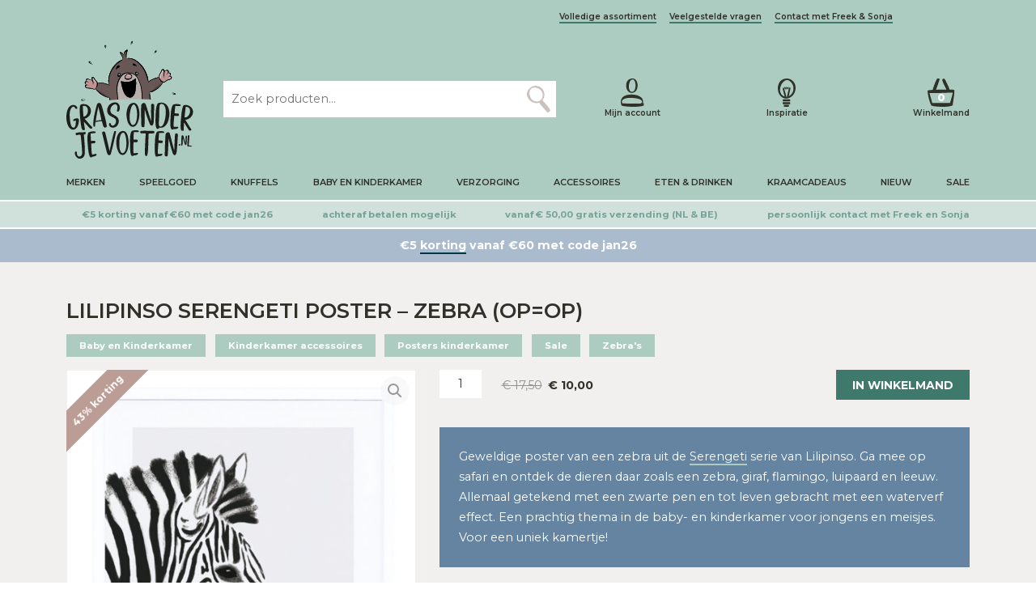

--- FILE ---
content_type: text/html; charset=UTF-8
request_url: https://grasonderjevoeten.nl/lilipinso-serengeti-poster-zebra/
body_size: 45572
content:
<!DOCTYPE html>
<html lang="nl">

<head profile="http://gmpg.org/xfn/11"><meta charset="utf-8"/><script>if(navigator.userAgent.match(/MSIE|Internet Explorer/i)||navigator.userAgent.match(/Trident\/7\..*?rv:11/i)){var href=document.location.href;if(!href.match(/[?&]nowprocket/)){if(href.indexOf("?")==-1){if(href.indexOf("#")==-1){document.location.href=href+"?nowprocket=1"}else{document.location.href=href.replace("#","?nowprocket=1#")}}else{if(href.indexOf("#")==-1){document.location.href=href+"&nowprocket=1"}else{document.location.href=href.replace("#","&nowprocket=1#")}}}}</script><script>class RocketLazyLoadScripts{constructor(e){this.triggerEvents=e,this.eventOptions={passive:!0},this.userEventListener=this.triggerListener.bind(this),this.delayedScripts={normal:[],async:[],defer:[]},this.allJQueries=[]}_addUserInteractionListener(e){this.triggerEvents.forEach((t=>window.addEventListener(t,e.userEventListener,e.eventOptions)))}_removeUserInteractionListener(e){this.triggerEvents.forEach((t=>window.removeEventListener(t,e.userEventListener,e.eventOptions)))}triggerListener(){this._removeUserInteractionListener(this),"loading"===document.readyState?document.addEventListener("DOMContentLoaded",this._loadEverythingNow.bind(this)):this._loadEverythingNow()}async _loadEverythingNow(){this._delayEventListeners(),this._delayJQueryReady(this),this._handleDocumentWrite(),this._registerAllDelayedScripts(),this._preloadAllScripts(),await this._loadScriptsFromList(this.delayedScripts.normal),await this._loadScriptsFromList(this.delayedScripts.defer),await this._loadScriptsFromList(this.delayedScripts.async),await this._triggerDOMContentLoaded(),await this._triggerWindowLoad(),window.dispatchEvent(new Event("rocket-allScriptsLoaded"))}_registerAllDelayedScripts(){document.querySelectorAll("script[type=rocketlazyloadscript]").forEach((e=>{e.hasAttribute("src")?e.hasAttribute("async")&&!1!==e.async?this.delayedScripts.async.push(e):e.hasAttribute("defer")&&!1!==e.defer||"module"===e.getAttribute("data-rocket-type")?this.delayedScripts.defer.push(e):this.delayedScripts.normal.push(e):this.delayedScripts.normal.push(e)}))}async _transformScript(e){return await this._requestAnimFrame(),new Promise((t=>{const n=document.createElement("script");let r;[...e.attributes].forEach((e=>{let t=e.nodeName;"type"!==t&&("data-rocket-type"===t&&(t="type",r=e.nodeValue),n.setAttribute(t,e.nodeValue))})),e.hasAttribute("src")?(n.addEventListener("load",t),n.addEventListener("error",t)):(n.text=e.text,t()),e.parentNode.replaceChild(n,e)}))}async _loadScriptsFromList(e){const t=e.shift();return t?(await this._transformScript(t),this._loadScriptsFromList(e)):Promise.resolve()}_preloadAllScripts(){var e=document.createDocumentFragment();[...this.delayedScripts.normal,...this.delayedScripts.defer,...this.delayedScripts.async].forEach((t=>{const n=t.getAttribute("src");if(n){const t=document.createElement("link");t.href=n,t.rel="preload",t.as="script",e.appendChild(t)}})),document.head.appendChild(e)}_delayEventListeners(){let e={};function t(t,n){!function(t){function n(n){return e[t].eventsToRewrite.indexOf(n)>=0?"rocket-"+n:n}e[t]||(e[t]={originalFunctions:{add:t.addEventListener,remove:t.removeEventListener},eventsToRewrite:[]},t.addEventListener=function(){arguments[0]=n(arguments[0]),e[t].originalFunctions.add.apply(t,arguments)},t.removeEventListener=function(){arguments[0]=n(arguments[0]),e[t].originalFunctions.remove.apply(t,arguments)})}(t),e[t].eventsToRewrite.push(n)}function n(e,t){let n=e[t];Object.defineProperty(e,t,{get:()=>n||function(){},set(r){e["rocket"+t]=n=r}})}t(document,"DOMContentLoaded"),t(window,"DOMContentLoaded"),t(window,"load"),t(window,"pageshow"),t(document,"readystatechange"),n(document,"onreadystatechange"),n(window,"onload"),n(window,"onpageshow")}_delayJQueryReady(e){let t=window.jQuery;Object.defineProperty(window,"jQuery",{get:()=>t,set(n){if(n&&n.fn&&!e.allJQueries.includes(n)){n.fn.ready=n.fn.init.prototype.ready=function(t){e.domReadyFired?t.bind(document)(n):document.addEventListener("rocket-DOMContentLoaded",(()=>t.bind(document)(n)))};const t=n.fn.on;n.fn.on=n.fn.init.prototype.on=function(){if(this[0]===window){function e(e){return e.split(" ").map((e=>"load"===e||0===e.indexOf("load.")?"rocket-jquery-load":e)).join(" ")}"string"==typeof arguments[0]||arguments[0]instanceof String?arguments[0]=e(arguments[0]):"object"==typeof arguments[0]&&Object.keys(arguments[0]).forEach((t=>{delete Object.assign(arguments[0],{[e(t)]:arguments[0][t]})[t]}))}return t.apply(this,arguments),this},e.allJQueries.push(n)}t=n}})}async _triggerDOMContentLoaded(){this.domReadyFired=!0,await this._requestAnimFrame(),document.dispatchEvent(new Event("rocket-DOMContentLoaded")),await this._requestAnimFrame(),window.dispatchEvent(new Event("rocket-DOMContentLoaded")),await this._requestAnimFrame(),document.dispatchEvent(new Event("rocket-readystatechange")),await this._requestAnimFrame(),document.rocketonreadystatechange&&document.rocketonreadystatechange()}async _triggerWindowLoad(){await this._requestAnimFrame(),window.dispatchEvent(new Event("rocket-load")),await this._requestAnimFrame(),window.rocketonload&&window.rocketonload(),await this._requestAnimFrame(),this.allJQueries.forEach((e=>e(window).trigger("rocket-jquery-load"))),window.dispatchEvent(new Event("rocket-pageshow")),await this._requestAnimFrame(),window.rocketonpageshow&&window.rocketonpageshow()}_handleDocumentWrite(){const e=new Map;document.write=document.writeln=function(t){const n=document.currentScript,r=document.createRange(),i=n.parentElement;let o=e.get(n);void 0===o&&(o=n.nextSibling,e.set(n,o));const a=document.createDocumentFragment();r.setStart(a,0),a.appendChild(r.createContextualFragment(t)),i.insertBefore(a,o)}}async _requestAnimFrame(){return new Promise((e=>requestAnimationFrame(e)))}static run(){const e=new RocketLazyLoadScripts(["keydown","mousemove","touchmove","touchstart","touchend","wheel"]);e._addUserInteractionListener(e)}}RocketLazyLoadScripts.run();</script>


<title>Lilipinso Serengeti Poster - Zebra</title>

    
    <meta http-equiv="X-UA-Compatible" content="IE=edge,chrome=1">
    <meta name="viewport" content="width=device-width, initial-scale=1, minimum-scale=1, maximum-scale=10"/>
    <meta name="format-detection" content="telephone=no">

    <link rel="preconnect" href="https://fonts.googleapis.com">
    <link rel="preconnect" href="https://fonts.gstatic.com" crossorigin>
    <link rel="preload" as="font" href="/wp-content/themes/sieronline_child/assets/fonts/GoodSelectionCapitalsRegular.woff2" crossorigin>

    <meta name='robots' content='index, follow, max-image-preview:large, max-snippet:-1, max-video-preview:-1' />
	<style>img:is([sizes="auto" i], [sizes^="auto," i]) { contain-intrinsic-size: 3000px 1500px }</style>
	
                        
            
            <script data-no-defer="1" data-ezscrex="false" data-cfasync="false" data-pagespeed-no-defer data-cookieconsent="ignore">
                var ctPublicFunctions = {"_ajax_nonce":"beda5ed0bc","_rest_nonce":"76e92a537d","_ajax_url":"\/wp-admin\/admin-ajax.php","_rest_url":"https:\/\/grasonderjevoeten.nl\/wp-json\/","data__cookies_type":"none","data__ajax_type":"admin_ajax","data__bot_detector_enabled":"0","data__frontend_data_log_enabled":1,"cookiePrefix":"","wprocket_detected":true,"host_url":"grasonderjevoeten.nl","text__ee_click_to_select":"Klik om de hele gegevens te selecteren","text__ee_original_email":"De volledige tekst is","text__ee_got_it":"Duidelijk","text__ee_blocked":"Geblokkeerd","text__ee_cannot_connect":"Kan geen verbinding maken","text__ee_cannot_decode":"Kan e-mail niet decoderen. Onbekende reden","text__ee_email_decoder":"Cleantalk e-mail decoder","text__ee_wait_for_decoding":"De magie is onderweg!","text__ee_decoding_process":"Wacht een paar seconden terwijl we de contactgegevens decoderen."}
            </script>
        
            <script data-no-defer="1" data-ezscrex="false" data-cfasync="false" data-pagespeed-no-defer data-cookieconsent="ignore">
                var ctPublic = {"_ajax_nonce":"beda5ed0bc","settings__forms__check_internal":"0","settings__forms__check_external":"0","settings__forms__force_protection":"0","settings__forms__search_test":"1","settings__forms__wc_add_to_cart":"0","settings__data__bot_detector_enabled":"0","settings__sfw__anti_crawler":0,"blog_home":"https:\/\/grasonderjevoeten.nl\/","pixel__setting":"3","pixel__enabled":true,"pixel__url":"https:\/\/moderate8-v4.cleantalk.org\/pixel\/0a210aaa91cdf1b6b9437e80ab009bf5.gif","data__email_check_before_post":"1","data__email_check_exist_post":"0","data__cookies_type":"none","data__key_is_ok":true,"data__visible_fields_required":true,"wl_brandname":"Anti-Spam by CleanTalk","wl_brandname_short":"CleanTalk","ct_checkjs_key":879960460,"emailEncoderPassKey":"b6e7ee7d8bc3de8214a1637fd6761594","bot_detector_forms_excluded":"W10=","advancedCacheExists":true,"varnishCacheExists":false,"wc_ajax_add_to_cart":false}
            </script>
        
	<!-- This site is optimized with the Yoast SEO Premium plugin v26.7 (Yoast SEO v26.7) - https://yoast.com/wordpress/plugins/seo/ -->
	<meta name="description" content="Geweldige poster van een zebra uit de &lt;a href=&quot;https://www" />
	<link rel="canonical" href="https://grasonderjevoeten.nl/lilipinso-serengeti-poster-zebra/" />
	<meta property="og:locale" content="nl_NL" />
	<meta property="og:type" content="product" />
	<meta property="og:title" content="Lilipinso Serengeti Poster - Zebra (op=op)" />
	<meta property="og:description" content="Geweldige poster van een zebra uit de &lt;a href=&quot;https://www" />
	<meta property="og:url" content="https://grasonderjevoeten.nl/lilipinso-serengeti-poster-zebra/" />
	<meta property="og:site_name" content="Grasonderjevoeten.nl" />
	<meta property="article:modified_time" content="2025-04-06T12:34:48+00:00" />
	<meta property="og:image" content="https://grasonderjevoeten.nl/wp-content/uploads/3700412498910_Lilipinso-Serengeti-Poster-Zebra-P0264.jpg" />
	<meta property="og:image:width" content="637" />
	<meta property="og:image:height" content="800" />
	<meta property="og:image:type" content="image/jpeg" /><meta property="og:image" content="https://grasonderjevoeten.nl/wp-content/uploads/3700412498910_Lilipinso-Serengeti-Poster-Zebra-P0264-1.jpg" />
	<meta property="og:image:width" content="800" />
	<meta property="og:image:height" content="534" />
	<meta property="og:image:type" content="image/jpeg" /><meta property="og:image" content="https://grasonderjevoeten.nl/wp-content/uploads/3700412498910_Lilipinso-Serengeti-Poster-Zebra-P0264-2.jpg" />
	<meta property="og:image:width" content="800" />
	<meta property="og:image:height" content="534" />
	<meta property="og:image:type" content="image/jpeg" /><meta property="og:image" content="https://grasonderjevoeten.nl/wp-content/uploads/3700412498910_Lilipinso-Serengeti-Poster-Zebra-P0264-3.jpg" />
	<meta property="og:image:width" content="725" />
	<meta property="og:image:height" content="800" />
	<meta property="og:image:type" content="image/jpeg" /><meta property="og:image" content="https://grasonderjevoeten.nl/wp-content/uploads/3700412498910_Lilipinso-Serengeti-Poster-Zebra-P0264-4.jpg" />
	<meta property="og:image:width" content="763" />
	<meta property="og:image:height" content="800" />
	<meta property="og:image:type" content="image/jpeg" /><meta property="og:image" content="https://grasonderjevoeten.nl/wp-content/uploads/3700412498910_Lilipinso-Serengeti-Poster-Zebra-P0264-5.jpg" />
	<meta property="og:image:width" content="800" />
	<meta property="og:image:height" content="563" />
	<meta property="og:image:type" content="image/jpeg" />
	<script type="application/ld+json" class="yoast-schema-graph">{"@context":"https://schema.org","@graph":[{"@type":["WebPage","ItemPage"],"@id":"https://grasonderjevoeten.nl/lilipinso-serengeti-poster-zebra/","url":"https://grasonderjevoeten.nl/lilipinso-serengeti-poster-zebra/","name":"Lilipinso Serengeti Poster - Zebra","isPartOf":{"@id":"https://grasonderjevoeten.nl/#website"},"primaryImageOfPage":{"@id":"https://grasonderjevoeten.nl/lilipinso-serengeti-poster-zebra/#primaryimage"},"image":{"@id":"https://grasonderjevoeten.nl/lilipinso-serengeti-poster-zebra/#primaryimage"},"thumbnailUrl":"https://grasonderjevoeten.nl/wp-content/uploads/3700412498910_Lilipinso-Serengeti-Poster-Zebra-P0264.jpg","description":"Geweldige poster van een zebra uit de &lt;a href=&quot;https://www","breadcrumb":{"@id":"https://grasonderjevoeten.nl/lilipinso-serengeti-poster-zebra/#breadcrumb"},"inLanguage":"nl-NL","potentialAction":{"@type":"BuyAction","target":"https://grasonderjevoeten.nl/lilipinso-serengeti-poster-zebra/"}},{"@type":"ImageObject","inLanguage":"nl-NL","@id":"https://grasonderjevoeten.nl/lilipinso-serengeti-poster-zebra/#primaryimage","url":"https://grasonderjevoeten.nl/wp-content/uploads/3700412498910_Lilipinso-Serengeti-Poster-Zebra-P0264.jpg","contentUrl":"https://grasonderjevoeten.nl/wp-content/uploads/3700412498910_Lilipinso-Serengeti-Poster-Zebra-P0264.jpg","width":637,"height":800,"caption":"Lilipinso Serengeti Poster - Zebra (P0264)"},{"@type":"BreadcrumbList","@id":"https://grasonderjevoeten.nl/lilipinso-serengeti-poster-zebra/#breadcrumb","itemListElement":[{"@type":"ListItem","position":1,"name":"Home","item":"https://grasonderjevoeten.nl/"},{"@type":"ListItem","position":2,"name":"Lilipinso Serengeti Poster &#8211; Zebra (op=op)"}]},{"@type":"WebSite","@id":"https://grasonderjevoeten.nl/#website","url":"https://grasonderjevoeten.nl/","name":"Grasonderjevoeten.nl","description":"","publisher":{"@id":"https://grasonderjevoeten.nl/#organization"},"potentialAction":[{"@type":"SearchAction","target":{"@type":"EntryPoint","urlTemplate":"https://grasonderjevoeten.nl/?s={search_term_string}"},"query-input":{"@type":"PropertyValueSpecification","valueRequired":true,"valueName":"search_term_string"}}],"inLanguage":"nl-NL"},{"@type":"Organization","@id":"https://grasonderjevoeten.nl/#organization","name":"Gras onder je voeten B.V.","url":"https://grasonderjevoeten.nl/","logo":{"@type":"ImageObject","inLanguage":"nl-NL","@id":"https://grasonderjevoeten.nl/#/schema/logo/image/","url":"https://grasonderjevoeten.nl/wp-content/uploads/logo_png.png","contentUrl":"https://grasonderjevoeten.nl/wp-content/uploads/logo_png.png","width":1362,"height":1263,"caption":"Gras onder je voeten B.V."},"image":{"@id":"https://grasonderjevoeten.nl/#/schema/logo/image/"}}]}</script>
	<meta property="product:brand" content="Lilipinso" />
	<meta property="product:price:amount" content="10.00" />
	<meta property="product:price:currency" content="EUR" />
	<meta property="og:availability" content="instock" />
	<meta property="product:availability" content="instock" />
	<meta property="product:retailer_item_id" content="P0264" />
	<meta property="product:condition" content="new" />
	<!-- / Yoast SEO Premium plugin. -->


<link rel='dns-prefetch' href='//tagging.grasonderjevoeten.nl' />
<link rel='dns-prefetch' href='//cdnjs.cloudflare.com' />
<link rel='dns-prefetch' href='//cdn.jsdelivr.net' />
<link rel='dns-prefetch' href='//kit.fontawesome.com' />
<link rel='dns-prefetch' href='//googletagmanager.com' />
<link rel='dns-prefetch' href='//maps.googleapis.com' />
<link rel='dns-prefetch' href='//maps.gstatic.com' />
<link rel='dns-prefetch' href='//unpkg.com' />
<link rel='dns-prefetch' href='//fonts.googleapis.com' />
<link rel='dns-prefetch' href='//fonts.gstatic.com' />
<link rel='dns-prefetch' href='//use.fontawesome.com' />
<link rel='dns-prefetch' href='//ajax.googleapis.com' />
<link rel='dns-prefetch' href='//apis.google.com' />
<link rel='dns-prefetch' href='//google-analytics.com' />
<link rel='dns-prefetch' href='//www.google-analytics.com' />
<link rel='dns-prefetch' href='//ssl.google-analytics.com' />
<link rel='dns-prefetch' href='//www.googletagmanager.com' />
<link rel='dns-prefetch' href='//www.googletagservices.com' />
<link rel='dns-prefetch' href='//googleads.g.doubleclick.net' />
<link rel='dns-prefetch' href='//adservice.google.com' />
<link rel='dns-prefetch' href='//pagead2.googlesyndication.com' />
<link rel='dns-prefetch' href='//tpc.googlesyndication.com' />
<link rel='dns-prefetch' href='//youtube.com' />
<link rel='dns-prefetch' href='//i.ytimg.com' />
<link rel='dns-prefetch' href='//player.vimeo.com' />
<link rel='dns-prefetch' href='//api.pinterest.com' />
<link rel='dns-prefetch' href='//assets.pinterest.com' />
<link rel='dns-prefetch' href='//connect.facebook.net' />
<link rel='dns-prefetch' href='//platform.twitter.com' />
<link rel='dns-prefetch' href='//syndication.twitter.com' />
<link rel='dns-prefetch' href='//platform.instagram.com' />
<link rel='dns-prefetch' href='//referrer.disqus.com' />
<link rel='dns-prefetch' href='//c.disquscdn.com' />
<link rel='dns-prefetch' href='//cdn.ampproject.org' />
<link rel='dns-prefetch' href='//pixel.wp.com' />
<link rel='dns-prefetch' href='//disqus.com' />
<link rel='dns-prefetch' href='//s.gravatar.com' />
<link rel='dns-prefetch' href='//0.gravatar.com' />
<link rel='dns-prefetch' href='//2.gravatar.com' />
<link rel='dns-prefetch' href='//1.gravatar.com' />
<link rel='dns-prefetch' href='//sitename.disqus.com' />
<link rel='dns-prefetch' href='//s7.addthis.com' />
<link rel='dns-prefetch' href='//platform.linkedin.com' />
<link rel='dns-prefetch' href='//w.sharethis.com' />
<link rel='dns-prefetch' href='//s0.wp.com' />
<link rel='dns-prefetch' href='//s1.wp.com' />
<link rel='dns-prefetch' href='//s2.wp.com' />
<link rel='dns-prefetch' href='//stats.wp.com' />
<link rel='dns-prefetch' href='//ajax.microsoft.com' />
<link rel='dns-prefetch' href='//ajax.aspnetcdn.com' />
<link rel='dns-prefetch' href='//s3.amazonaws.com' />
<link rel='dns-prefetch' href='//code.jquery.com' />
<link rel='dns-prefetch' href='//stackpath.bootstrapcdn.com' />
<link rel='dns-prefetch' href='//github.githubassets.com' />
<link rel='dns-prefetch' href='//ad.doubleclick.net' />
<link rel='dns-prefetch' href='//stats.g.doubleclick.net' />
<link rel='dns-prefetch' href='//cm.g.doubleclick.net' />
<link rel='dns-prefetch' href='//stats.buysellads.com' />
<link rel='dns-prefetch' href='//s3.buysellads.com' />
<script type="rocketlazyloadscript" data-rocket-type="text/javascript">
/* <![CDATA[ */
window._wpemojiSettings = {"baseUrl":"https:\/\/s.w.org\/images\/core\/emoji\/16.0.1\/72x72\/","ext":".png","svgUrl":"https:\/\/s.w.org\/images\/core\/emoji\/16.0.1\/svg\/","svgExt":".svg","source":{"concatemoji":"https:\/\/grasonderjevoeten.nl\/wp-includes\/js\/wp-emoji-release.min.js?ver=6.8.3"}};
/*! This file is auto-generated */
!function(s,n){var o,i,e;function c(e){try{var t={supportTests:e,timestamp:(new Date).valueOf()};sessionStorage.setItem(o,JSON.stringify(t))}catch(e){}}function p(e,t,n){e.clearRect(0,0,e.canvas.width,e.canvas.height),e.fillText(t,0,0);var t=new Uint32Array(e.getImageData(0,0,e.canvas.width,e.canvas.height).data),a=(e.clearRect(0,0,e.canvas.width,e.canvas.height),e.fillText(n,0,0),new Uint32Array(e.getImageData(0,0,e.canvas.width,e.canvas.height).data));return t.every(function(e,t){return e===a[t]})}function u(e,t){e.clearRect(0,0,e.canvas.width,e.canvas.height),e.fillText(t,0,0);for(var n=e.getImageData(16,16,1,1),a=0;a<n.data.length;a++)if(0!==n.data[a])return!1;return!0}function f(e,t,n,a){switch(t){case"flag":return n(e,"\ud83c\udff3\ufe0f\u200d\u26a7\ufe0f","\ud83c\udff3\ufe0f\u200b\u26a7\ufe0f")?!1:!n(e,"\ud83c\udde8\ud83c\uddf6","\ud83c\udde8\u200b\ud83c\uddf6")&&!n(e,"\ud83c\udff4\udb40\udc67\udb40\udc62\udb40\udc65\udb40\udc6e\udb40\udc67\udb40\udc7f","\ud83c\udff4\u200b\udb40\udc67\u200b\udb40\udc62\u200b\udb40\udc65\u200b\udb40\udc6e\u200b\udb40\udc67\u200b\udb40\udc7f");case"emoji":return!a(e,"\ud83e\udedf")}return!1}function g(e,t,n,a){var r="undefined"!=typeof WorkerGlobalScope&&self instanceof WorkerGlobalScope?new OffscreenCanvas(300,150):s.createElement("canvas"),o=r.getContext("2d",{willReadFrequently:!0}),i=(o.textBaseline="top",o.font="600 32px Arial",{});return e.forEach(function(e){i[e]=t(o,e,n,a)}),i}function t(e){var t=s.createElement("script");t.src=e,t.defer=!0,s.head.appendChild(t)}"undefined"!=typeof Promise&&(o="wpEmojiSettingsSupports",i=["flag","emoji"],n.supports={everything:!0,everythingExceptFlag:!0},e=new Promise(function(e){s.addEventListener("DOMContentLoaded",e,{once:!0})}),new Promise(function(t){var n=function(){try{var e=JSON.parse(sessionStorage.getItem(o));if("object"==typeof e&&"number"==typeof e.timestamp&&(new Date).valueOf()<e.timestamp+604800&&"object"==typeof e.supportTests)return e.supportTests}catch(e){}return null}();if(!n){if("undefined"!=typeof Worker&&"undefined"!=typeof OffscreenCanvas&&"undefined"!=typeof URL&&URL.createObjectURL&&"undefined"!=typeof Blob)try{var e="postMessage("+g.toString()+"("+[JSON.stringify(i),f.toString(),p.toString(),u.toString()].join(",")+"));",a=new Blob([e],{type:"text/javascript"}),r=new Worker(URL.createObjectURL(a),{name:"wpTestEmojiSupports"});return void(r.onmessage=function(e){c(n=e.data),r.terminate(),t(n)})}catch(e){}c(n=g(i,f,p,u))}t(n)}).then(function(e){for(var t in e)n.supports[t]=e[t],n.supports.everything=n.supports.everything&&n.supports[t],"flag"!==t&&(n.supports.everythingExceptFlag=n.supports.everythingExceptFlag&&n.supports[t]);n.supports.everythingExceptFlag=n.supports.everythingExceptFlag&&!n.supports.flag,n.DOMReady=!1,n.readyCallback=function(){n.DOMReady=!0}}).then(function(){return e}).then(function(){var e;n.supports.everything||(n.readyCallback(),(e=n.source||{}).concatemoji?t(e.concatemoji):e.wpemoji&&e.twemoji&&(t(e.twemoji),t(e.wpemoji)))}))}((window,document),window._wpemojiSettings);
/* ]]> */
</script>
<link rel='stylesheet' id='sieronline_meldingen-css' href='https://grasonderjevoeten.nl/wp-content/uploads/wp-lesshttps://grasonderjevoeten.nl/wp-content/plugins/sieronline_site_meldingen/assets/css/sieronline_meldingen-3fde746d7c.css' type='text/css' media='all' />
<style id='wp-emoji-styles-inline-css' type='text/css'>

	img.wp-smiley, img.emoji {
		display: inline !important;
		border: none !important;
		box-shadow: none !important;
		height: 1em !important;
		width: 1em !important;
		margin: 0 0.07em !important;
		vertical-align: -0.1em !important;
		background: none !important;
		padding: 0 !important;
	}
</style>
<style id='classic-theme-styles-inline-css' type='text/css'>
/*! This file is auto-generated */
.wp-block-button__link{color:#fff;background-color:#32373c;border-radius:9999px;box-shadow:none;text-decoration:none;padding:calc(.667em + 2px) calc(1.333em + 2px);font-size:1.125em}.wp-block-file__button{background:#32373c;color:#fff;text-decoration:none}
</style>
<style id='pdfemb-pdf-embedder-viewer-style-inline-css' type='text/css'>
.wp-block-pdfemb-pdf-embedder-viewer{max-width:none}

</style>
<style id='global-styles-inline-css' type='text/css'>
:root{--wp--preset--aspect-ratio--square: 1;--wp--preset--aspect-ratio--4-3: 4/3;--wp--preset--aspect-ratio--3-4: 3/4;--wp--preset--aspect-ratio--3-2: 3/2;--wp--preset--aspect-ratio--2-3: 2/3;--wp--preset--aspect-ratio--16-9: 16/9;--wp--preset--aspect-ratio--9-16: 9/16;--wp--preset--color--black: #000000;--wp--preset--color--cyan-bluish-gray: #abb8c3;--wp--preset--color--white: #ffffff;--wp--preset--color--pale-pink: #f78da7;--wp--preset--color--vivid-red: #cf2e2e;--wp--preset--color--luminous-vivid-orange: #ff6900;--wp--preset--color--luminous-vivid-amber: #fcb900;--wp--preset--color--light-green-cyan: #7bdcb5;--wp--preset--color--vivid-green-cyan: #00d084;--wp--preset--color--pale-cyan-blue: #8ed1fc;--wp--preset--color--vivid-cyan-blue: #0693e3;--wp--preset--color--vivid-purple: #9b51e0;--wp--preset--gradient--vivid-cyan-blue-to-vivid-purple: linear-gradient(135deg,rgba(6,147,227,1) 0%,rgb(155,81,224) 100%);--wp--preset--gradient--light-green-cyan-to-vivid-green-cyan: linear-gradient(135deg,rgb(122,220,180) 0%,rgb(0,208,130) 100%);--wp--preset--gradient--luminous-vivid-amber-to-luminous-vivid-orange: linear-gradient(135deg,rgba(252,185,0,1) 0%,rgba(255,105,0,1) 100%);--wp--preset--gradient--luminous-vivid-orange-to-vivid-red: linear-gradient(135deg,rgba(255,105,0,1) 0%,rgb(207,46,46) 100%);--wp--preset--gradient--very-light-gray-to-cyan-bluish-gray: linear-gradient(135deg,rgb(238,238,238) 0%,rgb(169,184,195) 100%);--wp--preset--gradient--cool-to-warm-spectrum: linear-gradient(135deg,rgb(74,234,220) 0%,rgb(151,120,209) 20%,rgb(207,42,186) 40%,rgb(238,44,130) 60%,rgb(251,105,98) 80%,rgb(254,248,76) 100%);--wp--preset--gradient--blush-light-purple: linear-gradient(135deg,rgb(255,206,236) 0%,rgb(152,150,240) 100%);--wp--preset--gradient--blush-bordeaux: linear-gradient(135deg,rgb(254,205,165) 0%,rgb(254,45,45) 50%,rgb(107,0,62) 100%);--wp--preset--gradient--luminous-dusk: linear-gradient(135deg,rgb(255,203,112) 0%,rgb(199,81,192) 50%,rgb(65,88,208) 100%);--wp--preset--gradient--pale-ocean: linear-gradient(135deg,rgb(255,245,203) 0%,rgb(182,227,212) 50%,rgb(51,167,181) 100%);--wp--preset--gradient--electric-grass: linear-gradient(135deg,rgb(202,248,128) 0%,rgb(113,206,126) 100%);--wp--preset--gradient--midnight: linear-gradient(135deg,rgb(2,3,129) 0%,rgb(40,116,252) 100%);--wp--preset--font-size--small: 13px;--wp--preset--font-size--medium: 20px;--wp--preset--font-size--large: 36px;--wp--preset--font-size--x-large: 42px;--wp--preset--spacing--20: 0.44rem;--wp--preset--spacing--30: 0.67rem;--wp--preset--spacing--40: 1rem;--wp--preset--spacing--50: 1.5rem;--wp--preset--spacing--60: 2.25rem;--wp--preset--spacing--70: 3.38rem;--wp--preset--spacing--80: 5.06rem;--wp--preset--shadow--natural: 6px 6px 9px rgba(0, 0, 0, 0.2);--wp--preset--shadow--deep: 12px 12px 50px rgba(0, 0, 0, 0.4);--wp--preset--shadow--sharp: 6px 6px 0px rgba(0, 0, 0, 0.2);--wp--preset--shadow--outlined: 6px 6px 0px -3px rgba(255, 255, 255, 1), 6px 6px rgba(0, 0, 0, 1);--wp--preset--shadow--crisp: 6px 6px 0px rgba(0, 0, 0, 1);}:where(.is-layout-flex){gap: 0.5em;}:where(.is-layout-grid){gap: 0.5em;}body .is-layout-flex{display: flex;}.is-layout-flex{flex-wrap: wrap;align-items: center;}.is-layout-flex > :is(*, div){margin: 0;}body .is-layout-grid{display: grid;}.is-layout-grid > :is(*, div){margin: 0;}:where(.wp-block-columns.is-layout-flex){gap: 2em;}:where(.wp-block-columns.is-layout-grid){gap: 2em;}:where(.wp-block-post-template.is-layout-flex){gap: 1.25em;}:where(.wp-block-post-template.is-layout-grid){gap: 1.25em;}.has-black-color{color: var(--wp--preset--color--black) !important;}.has-cyan-bluish-gray-color{color: var(--wp--preset--color--cyan-bluish-gray) !important;}.has-white-color{color: var(--wp--preset--color--white) !important;}.has-pale-pink-color{color: var(--wp--preset--color--pale-pink) !important;}.has-vivid-red-color{color: var(--wp--preset--color--vivid-red) !important;}.has-luminous-vivid-orange-color{color: var(--wp--preset--color--luminous-vivid-orange) !important;}.has-luminous-vivid-amber-color{color: var(--wp--preset--color--luminous-vivid-amber) !important;}.has-light-green-cyan-color{color: var(--wp--preset--color--light-green-cyan) !important;}.has-vivid-green-cyan-color{color: var(--wp--preset--color--vivid-green-cyan) !important;}.has-pale-cyan-blue-color{color: var(--wp--preset--color--pale-cyan-blue) !important;}.has-vivid-cyan-blue-color{color: var(--wp--preset--color--vivid-cyan-blue) !important;}.has-vivid-purple-color{color: var(--wp--preset--color--vivid-purple) !important;}.has-black-background-color{background-color: var(--wp--preset--color--black) !important;}.has-cyan-bluish-gray-background-color{background-color: var(--wp--preset--color--cyan-bluish-gray) !important;}.has-white-background-color{background-color: var(--wp--preset--color--white) !important;}.has-pale-pink-background-color{background-color: var(--wp--preset--color--pale-pink) !important;}.has-vivid-red-background-color{background-color: var(--wp--preset--color--vivid-red) !important;}.has-luminous-vivid-orange-background-color{background-color: var(--wp--preset--color--luminous-vivid-orange) !important;}.has-luminous-vivid-amber-background-color{background-color: var(--wp--preset--color--luminous-vivid-amber) !important;}.has-light-green-cyan-background-color{background-color: var(--wp--preset--color--light-green-cyan) !important;}.has-vivid-green-cyan-background-color{background-color: var(--wp--preset--color--vivid-green-cyan) !important;}.has-pale-cyan-blue-background-color{background-color: var(--wp--preset--color--pale-cyan-blue) !important;}.has-vivid-cyan-blue-background-color{background-color: var(--wp--preset--color--vivid-cyan-blue) !important;}.has-vivid-purple-background-color{background-color: var(--wp--preset--color--vivid-purple) !important;}.has-black-border-color{border-color: var(--wp--preset--color--black) !important;}.has-cyan-bluish-gray-border-color{border-color: var(--wp--preset--color--cyan-bluish-gray) !important;}.has-white-border-color{border-color: var(--wp--preset--color--white) !important;}.has-pale-pink-border-color{border-color: var(--wp--preset--color--pale-pink) !important;}.has-vivid-red-border-color{border-color: var(--wp--preset--color--vivid-red) !important;}.has-luminous-vivid-orange-border-color{border-color: var(--wp--preset--color--luminous-vivid-orange) !important;}.has-luminous-vivid-amber-border-color{border-color: var(--wp--preset--color--luminous-vivid-amber) !important;}.has-light-green-cyan-border-color{border-color: var(--wp--preset--color--light-green-cyan) !important;}.has-vivid-green-cyan-border-color{border-color: var(--wp--preset--color--vivid-green-cyan) !important;}.has-pale-cyan-blue-border-color{border-color: var(--wp--preset--color--pale-cyan-blue) !important;}.has-vivid-cyan-blue-border-color{border-color: var(--wp--preset--color--vivid-cyan-blue) !important;}.has-vivid-purple-border-color{border-color: var(--wp--preset--color--vivid-purple) !important;}.has-vivid-cyan-blue-to-vivid-purple-gradient-background{background: var(--wp--preset--gradient--vivid-cyan-blue-to-vivid-purple) !important;}.has-light-green-cyan-to-vivid-green-cyan-gradient-background{background: var(--wp--preset--gradient--light-green-cyan-to-vivid-green-cyan) !important;}.has-luminous-vivid-amber-to-luminous-vivid-orange-gradient-background{background: var(--wp--preset--gradient--luminous-vivid-amber-to-luminous-vivid-orange) !important;}.has-luminous-vivid-orange-to-vivid-red-gradient-background{background: var(--wp--preset--gradient--luminous-vivid-orange-to-vivid-red) !important;}.has-very-light-gray-to-cyan-bluish-gray-gradient-background{background: var(--wp--preset--gradient--very-light-gray-to-cyan-bluish-gray) !important;}.has-cool-to-warm-spectrum-gradient-background{background: var(--wp--preset--gradient--cool-to-warm-spectrum) !important;}.has-blush-light-purple-gradient-background{background: var(--wp--preset--gradient--blush-light-purple) !important;}.has-blush-bordeaux-gradient-background{background: var(--wp--preset--gradient--blush-bordeaux) !important;}.has-luminous-dusk-gradient-background{background: var(--wp--preset--gradient--luminous-dusk) !important;}.has-pale-ocean-gradient-background{background: var(--wp--preset--gradient--pale-ocean) !important;}.has-electric-grass-gradient-background{background: var(--wp--preset--gradient--electric-grass) !important;}.has-midnight-gradient-background{background: var(--wp--preset--gradient--midnight) !important;}.has-small-font-size{font-size: var(--wp--preset--font-size--small) !important;}.has-medium-font-size{font-size: var(--wp--preset--font-size--medium) !important;}.has-large-font-size{font-size: var(--wp--preset--font-size--large) !important;}.has-x-large-font-size{font-size: var(--wp--preset--font-size--x-large) !important;}
:where(.wp-block-post-template.is-layout-flex){gap: 1.25em;}:where(.wp-block-post-template.is-layout-grid){gap: 1.25em;}
:where(.wp-block-columns.is-layout-flex){gap: 2em;}:where(.wp-block-columns.is-layout-grid){gap: 2em;}
:root :where(.wp-block-pullquote){font-size: 1.5em;line-height: 1.6;}
</style>
<link rel='stylesheet' id='cleantalk-public-css-css' href='https://grasonderjevoeten.nl/wp-content/plugins/cleantalk-spam-protect/css/cleantalk-public.min.css?ver=6.70.1_1766142341' type='text/css' media='all' />
<link rel='stylesheet' id='cleantalk-email-decoder-css-css' href='https://grasonderjevoeten.nl/wp-content/plugins/cleantalk-spam-protect/css/cleantalk-email-decoder.min.css?ver=6.70.1_1766142341' type='text/css' media='all' />
<link data-minify="1" rel='stylesheet' id='wp-ai-content-generator-css' href='https://grasonderjevoeten.nl/wp-content/cache/min/1/wp-content/plugins/gpt3-ai-content-generator/public/css/wp-ai-content-generator-public.css?ver=1764748088' type='text/css' media='all' />
<link data-minify="1" rel='stylesheet' id='bodhi-svgs-attachment-css' href='https://grasonderjevoeten.nl/wp-content/cache/min/1/wp-content/plugins/svg-support/css/svgs-attachment.css?ver=1764748088' type='text/css' media='all' />
<link rel='stylesheet' id='photoswipe-css' href='https://grasonderjevoeten.nl/wp-content/plugins/woocommerce/assets/css/photoswipe/photoswipe.min.css?ver=9.8.6' type='text/css' media='all' />
<link rel='stylesheet' id='photoswipe-default-skin-css' href='https://grasonderjevoeten.nl/wp-content/plugins/woocommerce/assets/css/photoswipe/default-skin/default-skin.min.css?ver=9.8.6' type='text/css' media='all' />
<link data-minify="1" rel='stylesheet' id='woocommerce-layout-css' href='https://grasonderjevoeten.nl/wp-content/cache/min/1/wp-content/plugins/woocommerce/assets/css/woocommerce-layout.css?ver=1764748088' type='text/css' media='all' />
<link data-minify="1" rel='stylesheet' id='woocommerce-smallscreen-css' href='https://grasonderjevoeten.nl/wp-content/cache/min/1/wp-content/plugins/woocommerce/assets/css/woocommerce-smallscreen.css?ver=1764748088' type='text/css' media='only screen and (max-width: 768px)' />
<link data-minify="1" rel='stylesheet' id='woocommerce-general-css' href='https://grasonderjevoeten.nl/wp-content/cache/min/1/wp-content/plugins/woocommerce/assets/css/woocommerce.css?ver=1764748088' type='text/css' media='all' />
<style id='woocommerce-inline-inline-css' type='text/css'>
.woocommerce form .form-row .required { visibility: visible; }
</style>
<link data-minify="1" rel='stylesheet' id='brands-styles-css' href='https://grasonderjevoeten.nl/wp-content/cache/min/1/wp-content/plugins/woocommerce/assets/css/brands.css?ver=1764748088' type='text/css' media='all' />
<link data-minify="1" rel='stylesheet' id='bootstrap-css' href='https://grasonderjevoeten.nl/wp-content/cache/min/1/wp-content/themes/sieronline_master/assets/css/bootstrap-grid.css?ver=1764748088' type='text/css' media='all' />
<link data-minify="1" rel='stylesheet' id='bootstrap-reboot-css' href='https://grasonderjevoeten.nl/wp-content/cache/min/1/wp-content/themes/sieronline_master/assets/css/bootstrap-reboot.css?ver=1764748088' type='text/css' media='all' />
<link data-minify="1" rel='stylesheet' id='animate-css' href='https://grasonderjevoeten.nl/wp-content/cache/min/1/ajax/libs/animate.css/3.7.2/animate.min.css?ver=1764748088' type='text/css' media='all' />
<link data-minify="1" rel='stylesheet' id='swiper-css' href='https://grasonderjevoeten.nl/wp-content/cache/min/1/npm/swiper@11/swiper-bundle.min.css?ver=1764748088' type='text/css' media='all' />
<link data-minify="1" rel='stylesheet' id='postcodeNlAutocompleteAddress-css' href='https://grasonderjevoeten.nl/wp-content/cache/min/1/wp-content/plugins/wc-postcode-checker/libraries/PostcodeNl/InternationalAutocomplete/assets/autocomplete-address.css?ver=1764748088' type='text/css' media='all' />
<link rel='stylesheet' id='searchwp-forms-css' href='https://grasonderjevoeten.nl/wp-content/plugins/searchwp/assets/css/frontend/search-forms.min.css?ver=4.4.0' type='text/css' media='all' />
<link data-minify="1" rel='stylesheet' id='theme-child-css' href='https://grasonderjevoeten.nl/wp-content/cache/min/1/wp-content/uploads/wp-less/sieronline_child/assets/less/_customer-1417b55b35.css?ver=1764748088' type='text/css' media='all' />
<link rel='stylesheet' id='cwginstock_frontend_css-css' href='https://grasonderjevoeten.nl/wp-content/plugins/back-in-stock-notifier-for-woocommerce/assets/css/frontend.min.css?ver=5.9.0' type='text/css' media='' />
<link rel='stylesheet' id='cwginstock_bootstrap-css' href='https://grasonderjevoeten.nl/wp-content/plugins/back-in-stock-notifier-for-woocommerce/assets/css/bootstrap.min.css?ver=5.9.0' type='text/css' media='' />
<script type="rocketlazyloadscript" data-rocket-type="text/javascript" src="https://grasonderjevoeten.nl/wp-content/plugins/svg-support/vendor/DOMPurify/DOMPurify.min.js?ver=2.5.8" id="bodhi-dompurify-library-js" defer></script>
<script type="text/javascript" src="https://grasonderjevoeten.nl/wp-content/plugins/cleantalk-spam-protect/js/apbct-public-bundle_gathering.min.js?ver=6.70.1_1766142341" id="apbct-public-bundle_gathering.min-js-js" defer></script>
<script data-minify="1" type="text/javascript" src="https://grasonderjevoeten.nl/wp-content/cache/min/1/ajax/libs/jquery/3.6.0/jquery.min.js?ver=1764748088" id="jquery-js"></script>
<script type="rocketlazyloadscript" data-minify="1" data-rocket-type="text/javascript" src="https://grasonderjevoeten.nl/wp-content/cache/min/1/wp-content/plugins/gpt3-ai-content-generator/public/js/wp-ai-content-generator-public.js?ver=1764748088" id="wp-ai-content-generator-js" defer></script>
<script type="text/javascript" id="bodhi_svg_inline-js-extra">
/* <![CDATA[ */
var svgSettings = {"skipNested":""};
/* ]]> */
</script>
<script type="rocketlazyloadscript" data-rocket-type="text/javascript" src="https://grasonderjevoeten.nl/wp-content/plugins/svg-support/js/min/svgs-inline-min.js" id="bodhi_svg_inline-js" defer></script>
<script type="rocketlazyloadscript" data-rocket-type="text/javascript" id="bodhi_svg_inline-js-after">
/* <![CDATA[ */
cssTarget={"Bodhi":"img.style-svg","ForceInlineSVG":"style-svg"};ForceInlineSVGActive="false";frontSanitizationEnabled="on";
/* ]]> */
</script>
<script type="text/javascript" src="https://grasonderjevoeten.nl/wp-content/plugins/woocommerce/assets/js/zoom/jquery.zoom.min.js?ver=1.7.21-wc.9.8.6" id="zoom-js" defer="defer" data-wp-strategy="defer"></script>
<script type="text/javascript" src="https://grasonderjevoeten.nl/wp-content/plugins/woocommerce/assets/js/flexslider/jquery.flexslider.min.js?ver=2.7.2-wc.9.8.6" id="flexslider-js" defer="defer" data-wp-strategy="defer"></script>
<script type="text/javascript" src="https://grasonderjevoeten.nl/wp-content/plugins/woocommerce/assets/js/photoswipe/photoswipe.min.js?ver=4.1.1-wc.9.8.6" id="photoswipe-js" defer="defer" data-wp-strategy="defer"></script>
<script type="text/javascript" src="https://grasonderjevoeten.nl/wp-content/plugins/woocommerce/assets/js/photoswipe/photoswipe-ui-default.min.js?ver=4.1.1-wc.9.8.6" id="photoswipe-ui-default-js" defer="defer" data-wp-strategy="defer"></script>
<script type="text/javascript" id="wc-single-product-js-extra">
/* <![CDATA[ */
var wc_single_product_params = {"i18n_required_rating_text":"Selecteer een waardering","i18n_rating_options":["1 van de 5 sterren","2 van de 5 sterren","3 van de 5 sterren","4 van de 5 sterren","5 van de 5 sterren"],"i18n_product_gallery_trigger_text":"Afbeeldinggalerij in volledig scherm bekijken","review_rating_required":"no","flexslider":{"rtl":false,"animation":"slide","smoothHeight":true,"directionNav":false,"controlNav":"thumbnails","slideshow":false,"animationSpeed":500,"animationLoop":false,"allowOneSlide":false},"zoom_enabled":"1","zoom_options":[],"photoswipe_enabled":"1","photoswipe_options":{"shareEl":false,"closeOnScroll":false,"history":false,"hideAnimationDuration":0,"showAnimationDuration":0},"flexslider_enabled":"1"};
/* ]]> */
</script>
<script type="text/javascript" src="https://grasonderjevoeten.nl/wp-content/plugins/woocommerce/assets/js/frontend/single-product.min.js?ver=9.8.6" id="wc-single-product-js" defer="defer" data-wp-strategy="defer"></script>
<script type="rocketlazyloadscript" data-rocket-type="text/javascript" src="https://grasonderjevoeten.nl/wp-content/plugins/woocommerce/assets/js/jquery-blockui/jquery.blockUI.min.js?ver=2.7.0-wc.9.8.6" id="jquery-blockui-js" data-wp-strategy="defer" defer></script>
<script type="rocketlazyloadscript" data-rocket-type="text/javascript" src="https://grasonderjevoeten.nl/wp-content/plugins/woocommerce/assets/js/js-cookie/js.cookie.min.js?ver=2.1.4-wc.9.8.6" id="js-cookie-js" defer="defer" data-wp-strategy="defer"></script>
<script type="text/javascript" id="woocommerce-js-extra">
/* <![CDATA[ */
var woocommerce_params = {"ajax_url":"\/wp-admin\/admin-ajax.php","wc_ajax_url":"\/?wc-ajax=%%endpoint%%","i18n_password_show":"Wachtwoord weergeven","i18n_password_hide":"Wachtwoord verbergen"};
/* ]]> */
</script>
<script type="rocketlazyloadscript" data-rocket-type="text/javascript" src="https://grasonderjevoeten.nl/wp-content/plugins/woocommerce/assets/js/frontend/woocommerce.min.js?ver=9.8.6" id="woocommerce-js" defer="defer" data-wp-strategy="defer"></script>
<script type="rocketlazyloadscript" data-rocket-type="text/javascript" id="tagging-domain-src-js-after">
/* <![CDATA[ */
window.tagging_domain = "https://tagging.grasonderjevoeten.nl";
/* ]]> */
</script>
<script type="rocketlazyloadscript" data-rocket-type="text/javascript" id="tagging-gtm-script-js-after">
/* <![CDATA[ */
  (function(){function t(t,e,r){if("cookie"===t){var n=document.cookie.split(";");for(var o=0;o<n.length;o++){var i=n[o].split("=");if(i[0].trim()===e)return i[1]}}else if("localStorage"===t)return localStorage.getItem(e);else if("jsVariable"===t)return window[e];else console.warn("invalid uid source",t)}function e(e,r,n){var o=document.createElement("script");o.async=!0,o.src=r,e.insertBefore(o,n)}function r(r,n,o,i,a){var c,s=!1;try{var u=navigator.userAgent,f=/Version\/([0-9\._]+)(.*Mobile)?.*Safari.*/.exec(u);f&&parseFloat(f[1])>=16.4&&(c=t(o,i,""),s=!0)}catch(t){console.error(t)}var l=window[a]=window[a]||[];l.push({"gtm.start":(new Date).getTime(),event:"gtm.js"});var g=r+"/VEhLRjJHJmVu.js?sp="+n+(s?"&enableCK=true":"")+(c?"&mcookie="+encodeURIComponent(c):""),d=document.getElementsByTagName("script")[0];e(d.parentNode,g,d)}r("https://tagging.grasonderjevoeten.nl","WKX8PH6","cookie","_taggingmk","dataLayer")})();
/* ]]> */
</script>
<script type="rocketlazyloadscript" data-minify="1" data-rocket-type="text/javascript" src="https://grasonderjevoeten.nl/wp-content/cache/min/1/npm/swiper@11/swiper-bundle.min.js?ver=1764748088" id="swiper-js"></script>
<script type="rocketlazyloadscript" data-minify="1" data-rocket-type="text/javascript" src="https://grasonderjevoeten.nl/wp-content/cache/min/1/ajax/libs/jquery.sticky/1.0.4/jquery.sticky.min.js?ver=1764748089" id="sticky-js" defer></script>
<script type="rocketlazyloadscript" data-rocket-type="text/javascript" src="https://kit.fontawesome.com/5a63484d79.js?ver=1.0" id="fontawesome-js" defer></script>
<script type="rocketlazyloadscript" data-minify="1" data-rocket-type="text/javascript" src="https://grasonderjevoeten.nl/wp-content/cache/min/1/wp-content/plugins/wc-postcode-checker/libraries/PostcodeNl/InternationalAutocomplete/assets/AutocompleteAddress.js?ver=1764748089" id="postcodeNlAutocompleteAddress-js" defer></script>
<script type="rocketlazyloadscript" data-minify="1" data-rocket-type="text/javascript" src="https://grasonderjevoeten.nl/wp-content/cache/min/1/wp-content/plugins/wc-postcode-checker/assets/js/addressFieldMapping.js?ver=1764748089" id="postcodenl-field-mapping-js" defer></script>
<script type="rocketlazyloadscript" data-minify="1" data-rocket-type="text/javascript" src="https://grasonderjevoeten.nl/wp-content/cache/min/1/wp-content/plugins/wc-postcode-checker/assets/js/autocomplete.js?ver=1764748089" id="postcodenl-address-autocomplete-js" defer></script>
<script type="rocketlazyloadscript" data-minify="1" data-rocket-type="text/javascript" src="https://grasonderjevoeten.nl/wp-content/cache/min/1/wp-content/plugins/wc-postcode-checker/assets/js/dutchAddressLookup.js?ver=1764748089" id="postcodenl-address-autocomplete-dutch-address-lookup-js" defer></script>
<link rel="https://api.w.org/" href="https://grasonderjevoeten.nl/wp-json/" /><link rel="alternate" title="JSON" type="application/json" href="https://grasonderjevoeten.nl/wp-json/wp/v2/product/48423" /><link rel="EditURI" type="application/rsd+xml" title="RSD" href="https://grasonderjevoeten.nl/xmlrpc.php?rsd" />
<link rel='shortlink' href='https://grasonderjevoeten.nl/?p=48423' />
<link rel="alternate" title="oEmbed (JSON)" type="application/json+oembed" href="https://grasonderjevoeten.nl/wp-json/oembed/1.0/embed?url=https%3A%2F%2Fgrasonderjevoeten.nl%2Flilipinso-serengeti-poster-zebra%2F" />
<link rel="alternate" title="oEmbed (XML)" type="text/xml+oembed" href="https://grasonderjevoeten.nl/wp-json/oembed/1.0/embed?url=https%3A%2F%2Fgrasonderjevoeten.nl%2Flilipinso-serengeti-poster-zebra%2F&#038;format=xml" />
<meta name="tagging-version" content="2.1.6">
<link rel="preload" as="font" href="https://grasonderjevoeten.nl/wp-content/themes/sieronline_child/assets/fonts/GoodSelectionCapitalsRegular.woff2" crossorigin>
<link rel="preload" as="font" href="https://grasonderjevoeten.nl/wp-content/themes/sieronline_child/assets/fonts/GoodSelectionCapitalsRegular.woff" crossorigin><link rel="canonical" href="https://grasonderjevoeten.nl/lilipinso-serengeti-poster-zebra/">	<noscript><style>.woocommerce-product-gallery{ opacity: 1 !important; }</style></noscript>
	<noscript><style id="rocket-lazyload-nojs-css">.rll-youtube-player, [data-lazy-src]{display:none !important;}</style></noscript>
        <!-- Mobile menu colours-->
    <style>
        .mobile-header {
            background: #accbc1 !important;
        }
    </style>
    <!-- Chrome, Firefox OS and Opera -->
    <meta name="theme-color" content="#accbc1">
    <!-- Windows Phone -->
    <meta name="msapplication-navbutton-color" content="#accbc1">
    <!-- iOS Safari -->
    <meta name="apple-mobile-web-app-status-bar-style" content="#accbc1">

    <link rel="apple-touch-icon" sizes="57x57" href="/apple-icon-57x57.png">
    <link rel="apple-touch-icon" sizes="60x60" href="/apple-icon-60x60.png">
    <link rel="apple-touch-icon" sizes="72x72" href="/apple-icon-72x72.png">
    <link rel="apple-touch-icon" sizes="76x76" href="/apple-icon-76x76.png">
    <link rel="apple-touch-icon" sizes="114x114" href="/apple-icon-114x114.png">
    <link rel="apple-touch-icon" sizes="120x120" href="/apple-icon-120x120.png">
    <link rel="apple-touch-icon" sizes="144x144" href="/apple-icon-144x144.png">
    <link rel="apple-touch-icon" sizes="152x152" href="/apple-icon-152x152.png">
    <link rel="apple-touch-icon" sizes="180x180" href="/apple-icon-180x180.png">
    <link rel="icon" type="image/png" sizes="192x192" href="/android-icon-192x192.png">
    <link rel="icon" type="image/png" sizes="32x32" href="/favicon-32x32.png">
    <link rel="icon" type="image/png" sizes="96x96" href="/favicon-96x96.png">
    <link rel="icon" type="image/png" sizes="16x16" href="/favicon-16x16.png">
    <link rel="manifest" href="/manifest.json">
    <meta name="msapplication-TileColor" content="#ffffff">
    <meta name="msapplication-TileImage" content="/ms-icon-144x144.png">

        

    <link href="https://fonts.googleapis.com/css2?family=Montserrat:wght@100;300;400;600;700;800&display=swap" rel="stylesheet">


<!-- Matomo -->
<script type="rocketlazyloadscript">
  var _paq = window._paq = window._paq || [];
  /* tracker methods like "setCustomDimension" should be called before "trackPageView" */
  _paq.push(['trackPageView']);
  _paq.push(['enableLinkTracking']);
  (function() {
    var u="https://analytics.sier.online/";
    _paq.push(['setTrackerUrl', u+'matomo.php']);
    _paq.push(['setSiteId', '199']);
    var d=document, g=d.createElement('script'), s=d.getElementsByTagName('script')[0];
    g.async=true; g.src=u+'matomo.js'; s.parentNode.insertBefore(g,s);
  })();
</script>
<!-- End Matomo Code -->


</head>

<body data-rsssl=1>

<div class="mm-page-wrapper">

<div class="mobile-menu-wrapper" style="display: none !important;">
    <div class="back-wrapper">
        <i class="fa-solid fa-angle-left"></i><label>Sluit menu</label>
    </div>
    <div class="logo-wrapper pb-3">
                <a href="https://grasonderjevoeten.nl"><img class="d-none d-lg-block" src="data:image/svg+xml,%3Csvg%20xmlns='http://www.w3.org/2000/svg'%20viewBox='0%200%200%200'%3E%3C/svg%3E" alt="Grasonderjevoeten.nl" data-lazy-src="https://grasonderjevoeten.nl/wp-content/uploads/logo-3.svg"><noscript><img class="d-none d-lg-block" src="https://grasonderjevoeten.nl/wp-content/uploads/logo-3.svg" alt="Grasonderjevoeten.nl"></noscript><img class="d-lg-none" src="data:image/svg+xml,%3Csvg%20xmlns='http://www.w3.org/2000/svg'%20viewBox='0%200%200%200'%3E%3C/svg%3E" alt="Grasonderjevoeten.nl" data-lazy-src="https://grasonderjevoeten.nl/wp-content/uploads/logo_mobiel.svg"><noscript><img class="d-lg-none" src="https://grasonderjevoeten.nl/wp-content/uploads/logo_mobiel.svg" alt="Grasonderjevoeten.nl"></noscript></a>
    </div>
    <div class="menu-wrapper pb-3">
        <ul>
        <li><a href='https://grasonderjevoeten.nl/volledige-assortiment/'>Volledige assortiment</a></strong></li><li><a href='https://grasonderjevoeten.nl/merken/overzicht/'>Merken</a><div style='display:none;'><ul><li class='row'><div class="col"><ul class="merkenatotz-wrapper">
                                        <li>
                                            <a href="/3-sprouts/">3 Sprouts</a>
                                        </li>

                                        
                                        <li>
                                            <a href="/alecto/">Alecto</a>
                                        </li>

                                        
                                        <li>
                                            <a href="/asobu/">Asobu</a>
                                        </li>

                                        
                                        <li>
                                            <a href="/aykasa/">Aykasa</a>
                                        </li>

                                        
                                        <li>
                                            <a href="/banwood/">Banwood</a>
                                        </li>

                                        
                                        <li>
                                            <a href="/blafre/">Blafre</a>
                                        </li>

                                        
                                        <li>
                                            <a href="/bloomingville/">Bloomingville</a>
                                        </li>

                                        
                                        <li>
                                            <a href="/by-astrup/">By Astrup</a>
                                        </li>

                                        
                                        <li>
                                            <a href="/cloud-b/">Cloud B</a>
                                        </li>

                                        
                                        <li>
                                            <a href="/coblo/">Coblo</a>
                                        </li>

                                        
                                        <li>
                                            <a href="/coconuts/">Coconuts</a>
                                        </li>

                                        
                                        <li>
                                            <a href="/crafty-ponies/">Crafty Ponies</a>
                                        </li>

                                        
                                        <li>
                                            <a href="/creall/">Creall</a>
                                        </li>

                                        
                                        <li>
                                            <a href="/done-by-deer/">Done By Deer</a>
                                        </li>

                                        
                                        <li>
                                            <a href="/egmont-toys/">Egmont Toys</a>
                                        </li>

                                        
                                        <li>
                                            <a href="/fisher-price/">Fisher Price</a>
                                        </li>

                                        
                                        <li>
                                            <a href="/frigg/">Frigg</a>
                                        </li>

                                        
                                        <li>
                                            <a href="/grasonderjevoeten/">Grasonderjevoeten</a>
                                        </li>

                                        
                                        <li>
                                            <a href="/grenn/">Grennn</a>
                                        </li>

                                        
                                        <li>
                                            <a href="/happy-horse/">Happy Horse</a>
                                        </li>

                                        
                                        <li>
                                            <a href="/hey-clay/">Hey Clay</a>
                                        </li>

                                        
                                        <li>
                                            <a href="/holztiger/">Holztiger</a>
                                        </li>

                                        
                                        <li>
                                            <a href="/inspire-my-play/">Inspire My Play</a>
                                        </li>

                                        
                                        <li>
                                            <a href="/janod/">Janod</a>
                                        </li>

                                        
                                        <li>
                                            <a href="/jellycat/">Jellycat</a>
                                        </li>

                                        
                                        <li>
                                            <a href="/jollein/">Jollein</a>
                                        </li>

                                        
                                        <li>
                                            <a href="/kg-design/">KG Design</a>
                                        </li>

                                        
                                        <li>
                                            <a href="/kidsdepot/">KidsDepot</a>
                                        </li>

                                        
                                        <li>
                                            <a href="/kidywolf/">Kidywolf</a>
                                        </li>

                                        
                                        <li>
                                            <a href="/kinderboeken/">Kinderboeken</a>
                                        </li>

                                        
                                        <li>
                                            <a href="/kinetic-sand/">Kinetic Sand</a>
                                        </li>

                                        
                                        <li>
                                            <a href="/liewood/">Liewood</a>
                                        </li>

                                        
                                        <li>
                                            <a href="/lilipinso/">Lilipinso</a>
                                        </li>

                                        
                                        <li>
                                            <a href="/lilliputiens/">Lilliputiens</a>
                                        </li>

                                        
                                        <li>
                                            <a href="/linea-mamma-baby/">Linea Mamma Baby</a>
                                        </li>

                                        
                                        <li>
                                            <a href="/little-botanic-label/">Little Botanic Label</a>
                                        </li>

                                        
                                        <li>
                                            <a href="/little-dutch/">Little Dutch</a>
                                        </li>

                                        
                                        <li>
                                            <a href="/lorena-canals/">Lorena Canals</a>
                                        </li>

                                        
                                        <li>
                                            <a href="/ludattica/">Ludattica</a>
                                        </li>

                                        
                                        <li>
                                            <a href="/maan-amsterdam/">Maan Amsterdam</a>
                                        </li>

                                        
                                        <li>
                                            <a href="/magna-tiles/">Magna Tiles</a>
                                        </li>

                                        
                                        <li>
                                            <a href="/maileg/">Maileg</a>
                                        </li>

                                        
                                        <li>
                                            <a href="/mamelou/">Mamelou</a>
                                        </li>

                                                                        </ul></div>
                                <div class="col"><ul class="merkenatotz-wrapper">
                                        <li>
                                            <a href="/marys/">Mary's</a>
                                        </li>

                                        
                                        <li>
                                            <a href="/mimilou/">Mimi'lou</a>
                                        </li>

                                        
                                        <li>
                                            <a href="/mini-u/">Mini Ü</a>
                                        </li>

                                        
                                        <li>
                                            <a href="/miniland/">Miniland</a>
                                        </li>

                                        
                                        <li>
                                            <a href="/mob/">MOB</a>
                                        </li>

                                        
                                        <li>
                                            <a href="/moonie/">Moonie</a>
                                        </li>

                                        
                                        <li>
                                            <a href="/mushie/">Mushie</a>
                                        </li>

                                        
                                        <li>
                                            <a href="/naif-baby-care/">Naif Baby Care</a>
                                        </li>

                                        
                                        <li>
                                            <a href="/natruba/">Natruba</a>
                                        </li>

                                        
                                        <li>
                                            <a href="/noodoll/">Noodoll</a>
                                        </li>

                                        
                                        <li>
                                            <a href="/ocamora/">Ocamora</a>
                                        </li>

                                        
                                        <li>
                                            <a href="/oli-and-carol/">Oli And Carol</a>
                                        </li>

                                        
                                        <li>
                                            <a href="/olli-ella/">Olli Ella</a>
                                        </li>

                                        
                                        <li>
                                            <a href="/ooly/">Ooly</a>
                                        </li>

                                        
                                        <li>
                                            <a href="/oyoy/">OYOY</a>
                                        </li>

                                        
                                        <li>
                                            <a href="/plantoys/">Plantoys</a>
                                        </li>

                                        
                                        <li>
                                            <a href="/play-and-go/">Play And Go</a>
                                        </li>

                                        
                                        <li>
                                            <a href="/play-doh/">Play-Doh</a>
                                        </li>

                                        
                                        <li>
                                            <a href="/rabbit-and-friends/">Rabbit &amp; Friends</a>
                                        </li>

                                        
                                        <li>
                                            <a href="/rappa/">Rappa</a>
                                        </li>

                                        
                                        <li>
                                            <a href="/rose-in-april/">Rose In April</a>
                                        </li>

                                        
                                        <li>
                                            <a href="/runbott/">Runbott</a>
                                        </li>

                                        
                                        <li>
                                            <a href="/safari-ltd/">Safari Ltd</a>
                                        </li>

                                        
                                        <li>
                                            <a href="/scratch/">Scratch</a>
                                        </li>

                                        
                                        <li>
                                            <a href="/sebra/">Sebra</a>
                                        </li>

                                        
                                        <li>
                                            <a href="/side-by-side/">Side By Side</a>
                                        </li>

                                        
                                        <li>
                                            <a href="/small-foot/">Small Foot</a>
                                        </li>

                                        
                                        <li>
                                            <a href="/stapelstein/">Stapelstein</a>
                                        </li>

                                        
                                        <li>
                                            <a href="/tapis-petit/">Tapis Petit</a>
                                        </li>

                                        
                                        <li>
                                            <a href="/tender-leaf/">Tender Leaf</a>
                                        </li>

                                        
                                        <li>
                                            <a href="/the-zoofamily/">The Zoofamily</a>
                                        </li>

                                        
                                        <li>
                                            <a href="/tikiri/">Tikiri</a>
                                        </li>

                                        
                                        <li>
                                            <a href="/trybike/">Trybike</a>
                                        </li>

                                        
                                        <li>
                                            <a href="/urban-walls/">Urban Walls</a>
                                        </li>

                                        
                                        <li>
                                            <a href="/veer-illustratie/">Veer Illustratie</a>
                                        </li>

                                        
                                        <li>
                                            <a href="/viking-toys/">Viking Toys</a>
                                        </li>

                                        
                                        <li>
                                            <a href="/waboba/">Waboba</a>
                                        </li>

                                        
                                        <li>
                                            <a href="/way-to-play/">Way To Play</a>
                                        </li>

                                        
                                        <li>
                                            <a href="/wheely-bug/">Wheely Bug</a>
                                        </li>

                                        
                                        <li>
                                            <a href="/wild-and-soft/">Wild And Soft</a>
                                        </li>

                                        
                                        <li>
                                            <a href="/wudimals/">Wudimals</a>
                                        </li>

                                        
                                        <li>
                                            <a href="/yellow-door/">Yellow Door</a>
                                        </li>

                                                                        </ul></div>
                                                            <div class="volledige_assortiment">
                                <a href="https://grasonderjevoeten.nl/volledige-assortiment/">Volledige assortiment</a>
                            </div>
                            </li></ul></div><span class='toggle_submenu'><i class='fa-solid fa-angle-right'></i></span></li><li><a href='https://grasonderjevoeten.nl/speelgoed/'>Speelgoed</a><div style='display:none;'><ul>                                <li class="menutitel ">

                                    <a href="https://grasonderjevoeten.nl/educatief-speelgoed/">                                        Educatief Speelgoed                                    </a>                                </li>
                            
                        <li><a href='https://grasonderjevoeten.nl/montessori-speelgoed/'>Montessori speelgoed</a></li><li><a href='https://grasonderjevoeten.nl/speelgoed/sensorisch-speelgoed/'>Sensorisch Speelgoed</a></li><li><a href='https://grasonderjevoeten.nl/magneetspeelgoed/'>Magneet speelgoed</a></li><li><a href='https://grasonderjevoeten.nl/fijne-motoriek-speelgoed/'>Fijne motoriek speelgoed</a></li><li><a href='https://grasonderjevoeten.nl/educatief-speelgoed/grove-motoriek/'>Grove motoriek speelgoed</a></li><li><a href='https://grasonderjevoeten.nl/speelgoed/kinetisch-zand/'>Kinetisch Zand</a></li><li><a href='https://grasonderjevoeten.nl/open-ended-speelgoed/speelrijst/'>Speelrijst</a></li><li><a href='https://grasonderjevoeten.nl/educatief-speelgoed/alfabet-speelgoed/'>Alfabet speelgoed</a></li><li><a href='https://grasonderjevoeten.nl/educatief-speelgoed/cijfer-speelgoed/'>Cijfer speelgoed</a></li><li><a href='https://grasonderjevoeten.nl/educatief-speelgoed/reken-speelgoed/'>Reken speelgoed</a></li><li><a href='https://grasonderjevoeten.nl/telramen/'>Telramen</a></li><li><a href='https://grasonderjevoeten.nl/educatief-speelgoed/kleuren-vormen/'>Kleuren en vormen</a></li><li><a href='https://grasonderjevoeten.nl/educatief-speelgoed/zintuigen/'>Zintuigen</a></li><li><a href='https://grasonderjevoeten.nl/educatief-speelgoed/biologie/'>Biologie</a></li>                                <li class="menutitel ">

                                    <a href="https://grasonderjevoeten.nl/speelgoed/doen-alsof/">                                        Doen alsof                                    </a>                                </li>
                            
                        <li><a href='https://grasonderjevoeten.nl/speelgoed/rollenspel-speelgoed/'>Rollenspel speelgoed</a></li><li><a href='https://grasonderjevoeten.nl/poppen/'>Poppen</a></li><li><a href='https://grasonderjevoeten.nl/poppen-accessoires/'>Poppen accessoires</a></li><li><a href='https://grasonderjevoeten.nl/poppenhuizen/'>Poppenhuizen</a></li><li><a href='https://grasonderjevoeten.nl/poppenhuis-inrichting/'>Poppenhuis inrichting</a></li><li><a href='https://grasonderjevoeten.nl/kinderkeukentjes/'>Kinderkeukens</a></li><li><a href='https://grasonderjevoeten.nl/kinderwinkeltjes/'>Kinderwinkeltjes</a></li><li><a href='https://grasonderjevoeten.nl/muziekinstrumenten-kind/'>Muziekinstrumenten kind</a></li><li><a href='https://grasonderjevoeten.nl/kindergereedschap/'>Kindergereedschap</a></li><li><a href='https://grasonderjevoeten.nl/bouwspeelgoed/'>Bouwspeelgoed</a></li><li><a href='https://grasonderjevoeten.nl/stokpaarden/'>Stokpaarden</a></li><li><a href='https://grasonderjevoeten.nl/speelgoed/poppenkasten/'>Poppenkasten</a></li></ul><ul>                                <li class="menutitel ">

                                    <a href="https://grasonderjevoeten.nl/open-ended-speelgoed/">                                        Open ended speelgoed                                    </a>                                </li>
                            
                        <li><a href='https://grasonderjevoeten.nl/speelgoed/kinetisch-zand/'>Kinetisch Zand</a></li><li><a href='https://grasonderjevoeten.nl/open-ended-speelgoed/speelrijst/'>Speelrijst</a></li><li><a href='https://grasonderjevoeten.nl/open-ended-speelgoed/kleirollers/'>Kleirollers</a></li><li><a href='https://grasonderjevoeten.nl/open-ended-speelgoed/stekers/'>Stekers</a></li><li><a href='https://grasonderjevoeten.nl/speelgoed/loose-parts/'>Loose Parts</a></li><li><a href='https://grasonderjevoeten.nl/speelgoed/sensorisch-speelgoed/'>Sensorisch Speelgoed</a></li>                                <li class="menutitel ">

                                    <a href="https://grasonderjevoeten.nl/speelgoed/speelfiguren/">                                        Speelfiguren                                    </a>                                </li>
                            
                                                        <li class="menutitel ">

                                    <a href="https://grasonderjevoeten.nl/knuffels/">                                        Knuffels                                    </a>                                </li>
                            
                                                        <li class="menutitel ">

                                    <a href="https://grasonderjevoeten.nl/speelvoertuigen-autos-garages/">                                        Speelgarages, auto's en voertuigen                                    </a>                                </li>
                            
                        <li><a href='https://grasonderjevoeten.nl/speelautos/'>Speelauto's</a></li><li><a href='https://grasonderjevoeten.nl/speelgarages/'>Speelgarages</a></li><li><a href='https://grasonderjevoeten.nl/overige-speelvoertuigen/'>Overige speelvoertuigen</a></li><li><a href='https://grasonderjevoeten.nl/autobaan-speelgoed/'>Autobaan speelgoed</a></li>                                <li class="menutitel ">

                                    <a href="https://grasonderjevoeten.nl/houten-speelgoed/">                                        Houten speelgoed                                    </a>                                </li>
                            
                        <li><a href='https://grasonderjevoeten.nl/houten-dieren/'>Houten dieren</a></li>                                <li class="menutitel ">

                                    <a href="https://grasonderjevoeten.nl/kinderspelletjes/">                                        Spelletjes                                    </a>                                </li>
                            
                                                        <li class="menutitel ">

                                    <a href="https://grasonderjevoeten.nl/kinderpuzzels/">                                        Puzzels                                    </a>                                </li>
                            
                                                        <li class="menutitel ">

                                    <a href="https://grasonderjevoeten.nl/speelgoed/creatief-speelgoed/">                                        Creatief Speelgoed                                    </a>                                </li>
                            
                        <li><a href='https://grasonderjevoeten.nl/knutselen-kinderen/'>Knutselen kinderen</a></li><li><a href='https://grasonderjevoeten.nl/kliederschorten/'>Kliederschorten</a></li></ul><ul>                                <li class="menutitel ">

                                    <a href="https://grasonderjevoeten.nl/buitenspeelgoed/">                                        Buitenspeelgoed                                    </a>                                </li>
                            
                        <li><a href='https://grasonderjevoeten.nl/loopfietsen/'>Loopfietsen</a></li><li><a href='https://grasonderjevoeten.nl/driewielers/'>Driewielers</a></li><li><a href='https://grasonderjevoeten.nl/kinderfietsen/'>Kinderfietsen</a></li><li><a href='https://grasonderjevoeten.nl/kindersteppen/'>Kindersteppen</a></li><li><a href='https://grasonderjevoeten.nl/skateboards/'>Skateboards</a></li><li><a href='https://grasonderjevoeten.nl/speelgoed/buitenspeelgoed/kinderhelmen/'>Kinderhelmen</a></li><li><a href='https://grasonderjevoeten.nl/buitenspeelgoed/buitenspelletjes/'>Buitenspelletjes</a></li><li><a href='https://grasonderjevoeten.nl/ballen/'>Ballen</a></li><li><a href='https://grasonderjevoeten.nl/tuinspeelgoed/'>Tuinspeelgoed</a></li><li><a href='https://grasonderjevoeten.nl/schommels/'>Schommels</a></li><li><a href='https://grasonderjevoeten.nl/watertafels/'>Watertafels</a></li><li><a href='https://grasonderjevoeten.nl/zandtafels/'>Zandtafels</a></li><li><a href='https://grasonderjevoeten.nl/strandspeelgoed/'>Strandspeelgoed</a></li><li><a href='https://grasonderjevoeten.nl/zwemspeelgoed/'>Zwemspeelgoed</a></li><li><a href='https://grasonderjevoeten.nl/kinderbadjes/'>Kinderbadjes</a></li>                                <li class="menutitel ">

                                    <a href="https://grasonderjevoeten.nl/kindercamera/">                                        Kindercamera's                                    </a>                                </li>
                            
                                                        <li class="menutitel ">

                                    <a href="https://grasonderjevoeten.nl/speelgoed/kinderzaklampen/">                                        Kinderzaklampen                                    </a>                                </li>
                            
                                                        <li class="menutitel ">

                                    <a href="https://grasonderjevoeten.nl/speelgoed/sleutelhangers/">                                        Sleutelhangers                                    </a>                                </li>
                            
                                                        <li class="menutitel ">

                                    <a href="https://grasonderjevoeten.nl/speelgoed-jongens/">                                        Jongens Speelgoed                                     </a>                                </li>
                            
                                                        <li class="menutitel nolink">

                                                                            Zoek op Leeftijd                                                                    </li>
                            
                        <li><a href='https://grasonderjevoeten.nl/speelgoed/leeftijden/'>Speelgoed op Leeftijd </a></li></ul><ul>                                <li class="menutitel ">

                                    <a href="https://grasonderjevoeten.nl/baby-speelgoed/">                                        Babyspeelgoed                                    </a>                                </li>
                            
                        <li><a href='https://grasonderjevoeten.nl/bijtspeelgoed/'>Bijtspeelgoed</a></li><li><a href='https://grasonderjevoeten.nl/rammelaars/'>Rammelaars</a></li><li><a href='https://grasonderjevoeten.nl/baby-gym/'>Babygym</a></li><li><a href='https://grasonderjevoeten.nl/interactieve-knuffels/'>Interactieve knuffels</a></li><li><a href='https://grasonderjevoeten.nl/knuffeldoeken/'>Knuffeldoeken</a></li><li><a href='https://grasonderjevoeten.nl/speelkleden/'>Speelkleden</a></li><li><a href='https://grasonderjevoeten.nl/tuimelaars/'>Tuimelaars</a></li><li><a href='https://grasonderjevoeten.nl/babyboekjes/'>Babyboekjes</a></li><li><a href='https://grasonderjevoeten.nl/badspeelgoed/'>Badspeelgoed</a></li><li><a href='https://grasonderjevoeten.nl/kinderwagen-speelgoed/'>Kinderwagen speelgoed</a></li><li><a href='https://grasonderjevoeten.nl/stapelblokken/'>Stapelblokken</a></li><li><a href='https://grasonderjevoeten.nl/speelgoed/kralenbanen/'>Kralenbanen</a></li><li><a href='https://grasonderjevoeten.nl/babyspeelgoed/trekspeelgoed/'>Trekspeelgoed</a></li><li><a href='https://grasonderjevoeten.nl/hamerbanken/'>Hamerbanken</a></li><li><a href='https://grasonderjevoeten.nl/speeltafels/'>Speeltafels</a></li><li><a href='https://grasonderjevoeten.nl/loopwagens/'>Loopwagens</a></li><li><a href='https://grasonderjevoeten.nl/blokkenwagens/'>Blokkenwagens</a></li><li><a href='https://grasonderjevoeten.nl/houten-babyspeelgoed/'>Houten babyspeelgoed</a></li></ul><ul>                                <li class="menutitel ">

                                    <a href="https://grasonderjevoeten.nl/kinderboeken/">                                        Kinderboeken                                    </a>                                </li>
                            
                        <li><a href='https://grasonderjevoeten.nl/voorleesboeken/'>Voorleesboeken</a></li><li><a href='https://grasonderjevoeten.nl/prentenboeken/'>Prentenboeken</a></li><li><a href='https://grasonderjevoeten.nl/zoekboeken/'>Zoekboeken</a></li><li><a href='https://grasonderjevoeten.nl/boekjes-met-geluid/'>Boekjes met geluid</a></li><li><a href='https://grasonderjevoeten.nl/peuterboeken/'>Peuterboeken</a></li><li><a href='https://grasonderjevoeten.nl/kleuterboeken/'>Kleuterboeken</a></li><li><a href='https://grasonderjevoeten.nl/kinderboeken/informatieve-boeken/'>Informatieve kinderboeken</a></li><li><a href='https://grasonderjevoeten.nl/kinderboeken/voorlichtingsboeken/'>Voorlichtingsboeken</a></li><li><a href='https://grasonderjevoeten.nl/magneetboeken/'>Magneetboeken</a></li><li><a href='https://grasonderjevoeten.nl/pop-up-boeken/'>Pop-up boeken</a></li><li><a href='https://grasonderjevoeten.nl/kleurboeken/'>Kleurboeken</a></li><li><a href='https://grasonderjevoeten.nl/knutselboeken/'>Knutselboeken</a></li><li><a href='https://grasonderjevoeten.nl/tekenboeken/'>Tekenboeken</a></li>                                <li class="menutitel nolink">

                                                                            Zakelijk Bestellen                                                                    </li>
                            
                        <li><a href='https://grasonderjevoeten.nl/zakelijk-bestellen/'>Zakelijk Bestellen</a></li>                                <li class="menutitel nolink">

                                                                            Kinderopvang en Onderwijs                                                                    </li>
                            
                        <li><a href='https://grasonderjevoeten.nl/kinderopvang-speelgoed/'>Kinderopvang speelgoed</a></li><li><a href='https://grasonderjevoeten.nl/kinderopvang-en-onderwijs/'>Zakelijk bestellen</a></li>                                <li class="menutitel ">

                                    <a href="https://grasonderjevoeten.nl/speelgoed/">                                        Bekijk alles                                    </a>                                </li>
                            
                        <li><a href='https://grasonderjevoeten.nl/speelgoed/'>Speelgoed</a></li></ul></div><span class='toggle_submenu'><i class='fa-solid fa-angle-right'></i></span></li><li><a href='https://grasonderjevoeten.nl/knuffels/'>Knuffels</a><div style='display:none;'><ul><li><a href='https://grasonderjevoeten.nl/knuffels/dieren-knuffels/'>Dieren knuffels</a></li><li><a href='https://grasonderjevoeten.nl/knuffels/bosdieren/'>Knuffels bosdieren</a></li><li><a href='https://grasonderjevoeten.nl/knuffels/wilde-dieren/'>Knuffels wilde dieren</a></li><li><a href='https://grasonderjevoeten.nl/knuffels/boerderijdieren/'>Knuffels boerderijdieren</a></li><li><a href='https://grasonderjevoeten.nl/knuffels-huisdieren/'>Knuffels huisdieren</a></li><li><a href='https://grasonderjevoeten.nl/knuffels/water-en-zeedieren/'>Knuffels water- en zeedieren</a></li><li><a href='https://grasonderjevoeten.nl/knuffels/pooldieren/'>Knuffels pooldieren</a></li><li><a href='https://grasonderjevoeten.nl/knuffels/regenwoud-dieren/'>Knuffels regenwoud</a></li></ul><ul><li><a href='https://grasonderjevoeten.nl/knuffel-konijnen/'>Knuffels konijnen</a></li><li><a href='https://grasonderjevoeten.nl/knuffels/muizen/'>Knuffels muizen</a></li><li><a href='https://grasonderjevoeten.nl/knuffels-katten/'>Knuffels katten</a></li><li><a href='https://grasonderjevoeten.nl/knuffelhonden/'>Knuffels honden</a></li><li><a href='https://grasonderjevoeten.nl/knuffels-vogels/'>Knuffels vogels</a></li><li><a href='https://grasonderjevoeten.nl/knuffels-paarden/'>Knuffels paarden</a></li></ul><ul><li><a href='https://grasonderjevoeten.nl/knuffel-beren/'>Knuffels beren</a></li><li><a href='https://grasonderjevoeten.nl/knuffels-apen/'>Knuffels apen</a></li><li><a href='https://grasonderjevoeten.nl/knuffels-olifanten/'>Knuffels olifanten</a></li><li><a href='https://grasonderjevoeten.nl/knuffels/insecten/'>Knuffels insecten</a></li><li><a href='https://grasonderjevoeten.nl/knuffels/reptielen/'>Knuffels reptielen</a></li><li><a href='https://grasonderjevoeten.nl/knuffels/dinosaurussen/'>Knuffels dinosaurussen</a></li><li><a href='https://grasonderjevoeten.nl/knuffels/draken/'>Knuffels draken</a></li></ul><ul><li><a href='https://grasonderjevoeten.nl/knuffels/eten-drinken/'>Knuffels eten en drinken</a></li><li><a href='https://grasonderjevoeten.nl/knuffels/planten-bloemen/'>Knuffels planten en bloemen</a></li><li><a href='https://grasonderjevoeten.nl/knuffels/fantasie/'>Knuffels fantasie</a></li><li><a href='https://grasonderjevoeten.nl/knuffels/knuffels-sport/'>Knuffels sport</a></li>                                <li class="menutitel nolink">

                                                                            Specials                                                                    </li>
                            
                        <li><a href='https://grasonderjevoeten.nl/knuffels-kerst/'>Knuffels kerst</a></li><li><a href='https://grasonderjevoeten.nl/speelgoed/sleutelhangers/'>Sleutelhangers</a></li></ul><ul>                                <li class="menutitel ">

                                    <a href="https://grasonderjevoeten.nl/babyknuffels/">                                        Voor baby's                                     </a>                                </li>
                            
                        <li><a href='https://grasonderjevoeten.nl/interactieve-knuffels/'>Interactieve knuffels</a></li><li><a href='https://grasonderjevoeten.nl/knuffeldoeken/'>Knuffeldoeken</a></li>                                <li class="menutitel ">

                                    <a href="https://grasonderjevoeten.nl/knuffels/">                                        Bekijk alles                                    </a>                                </li>
                            
                        <li><a href='https://grasonderjevoeten.nl/knuffels/'>Knuffels</a></li></ul></div><span class='toggle_submenu'><i class='fa-solid fa-angle-right'></i></span></li><li><a href='https://grasonderjevoeten.nl/baby-kinderkamer/'>Baby en Kinderkamer</a><div style='display:none;'><ul>                                <li class="menutitel ">

                                    <a href="https://grasonderjevoeten.nl/kindermeubels/">                                        Meubels                                    </a>                                </li>
                            
                        <li><a href='https://grasonderjevoeten.nl/ledikanten/'>Ledikanten</a></li><li><a href='https://grasonderjevoeten.nl/kinderbedden/'>Kinderbedden</a></li><li><a href='https://grasonderjevoeten.nl/commodes/'>Commodes</a></li><li><a href='https://grasonderjevoeten.nl/kinderkasten/'>Kinderkasten</a></li><li><a href='https://grasonderjevoeten.nl/kinderstoelen/'>Kinderstoelen</a></li><li><a href='https://grasonderjevoeten.nl/kinderbanken/'>Kinderbanken</a></li><li><a href='https://grasonderjevoeten.nl/kindermeubels/kleinmeubelen/'>Kleinmeubelen</a></li><li><a href='https://grasonderjevoeten.nl/kinderboekenkasten/'>Kinderboekenkasten</a></li><li><a href='https://grasonderjevoeten.nl/binnenschommels/'>Binnenschommels</a></li><li><a href='https://grasonderjevoeten.nl/kledingrekken/'>Kledingrekken</a></li></ul><ul>                                <li class="menutitel ">

                                    <a href="https://grasonderjevoeten.nl/behang-kinderkamer/">                                        Behang                                    </a>                                </li>
                            
                        <li><a href='https://grasonderjevoeten.nl/behang-kinderkamer/dieren-kinderkamer-behang/'>Dieren Kinderkamer behang</a></li><li><a href='https://grasonderjevoeten.nl/behang-kinderkamer/bloemen-kinderkamer-behang/'>Bloemen kinderkamer behang</a></li><li><a href='https://grasonderjevoeten.nl/behang-kinderkamer/kinderkamer-behang-jongens/'>Kinderkamer behang jongens</a></li><li><a href='https://grasonderjevoeten.nl/baby-en-kinderkamer/kinderkamer-behang-meisjes/'>Kinderkamer behang meisjes</a></li>                                <li class="menutitel ">

                                    <a href="https://grasonderjevoeten.nl/behang-kinderkamer/behangstalen/">                                        Behangstalen                                    </a>                                </li>
                            
                                                        <li class="menutitel ">

                                    <a href="https://grasonderjevoeten.nl/muurstickers-kinderkamer/">                                        Muurstickers                                    </a>                                </li>
                            
                                                        <li class="menutitel ">

                                    <a href="https://grasonderjevoeten.nl/kinderlampen/">                                        Lampen                                    </a>                                </li>
                            
                                                        <li class="menutitel ">

                                    <a href="https://grasonderjevoeten.nl/vloerkleden-kinderkamer/">                                        Vloerkleden                                    </a>                                </li>
                            
                                                        <li class="menutitel ">

                                    <a href="https://grasonderjevoeten.nl/kinderkapstok/">                                        Kapstokken                                    </a>                                </li>
                            
                                                        <li class="menutitel ">

                                    <a href="https://grasonderjevoeten.nl/wandrekken-kinderkamer/">                                        Wandrekken                                    </a>                                </li>
                            
                                                        <li class="menutitel ">

                                    <a href="https://grasonderjevoeten.nl/wandhaken-kinderkamer/">                                        Wandhaken                                    </a>                                </li>
                            
                        </ul><ul>                                <li class="menutitel ">

                                    <a href="https://grasonderjevoeten.nl/baby-kinderkamer/slapen/">                                        Slapen                                    </a>                                </li>
                            
                        <li><a href='https://grasonderjevoeten.nl/bedhemels/'>Bedhemels</a></li><li><a href='https://grasonderjevoeten.nl/kinderdekbedden/'>Kinderdekbedden</a></li><li><a href='https://grasonderjevoeten.nl/baby-kinderkamer/lakens/'>Lakens kinderbed</a></li><li><a href='https://grasonderjevoeten.nl/baby-kinderkamer/slapen/hoeslakens/'>Hoeslakens kinderbed</a></li><li><a href='https://grasonderjevoeten.nl/bedbumpers/'>Bedbumpers</a></li><li><a href='https://grasonderjevoeten.nl/sierkussens-kinderkamer/'>Sierkussens kinderkamer</a></li></ul><ul>                                <li class="menutitel ">

                                    <a href="https://grasonderjevoeten.nl/opbergen-kinderkamer/">                                        Opbergen                                    </a>                                </li>
                            
                        <li><a href='https://grasonderjevoeten.nl/opbergdozen-kinderkamer/'>Opbergdozen kinderkamer</a></li><li><a href='https://grasonderjevoeten.nl/opbergmanden-kinderkamer/'>Opbergmanden kinderkamer</a></li><li><a href='https://grasonderjevoeten.nl/opbergkoffers-kinderkamer/'>Opbergkoffers kinderkamer</a></li><li><a href='https://grasonderjevoeten.nl/opbergen-kinderkamer/opbergtassen/'>Opbergtassen</a></li><li><a href='https://grasonderjevoeten.nl/opbergen-kinderkamer/opbergzakken/'>Opbergzakken</a></li><li><a href='https://grasonderjevoeten.nl/opvouwbare-kratjes/'>Opvouwbare kratjes</a></li><li><a href='https://grasonderjevoeten.nl/speelgoedkisten/'>Speelgoedkisten</a></li><li><a href='https://grasonderjevoeten.nl/kinderboekenkasten/'>Kinderboekenkasten</a></li><li><a href='https://grasonderjevoeten.nl/opbergen-kinderkamer/organizers/'>Organizers</a></li><li><a href='https://grasonderjevoeten.nl/wandorganizers/'>Wandorganizers</a></li><li><a href='https://grasonderjevoeten.nl/wasmanden-kinderkamer/'>Wasmanden kinderkamer</a></li></ul><ul>                                <li class="menutitel ">

                                    <a href="https://grasonderjevoeten.nl/baby-en-kinderkamer/locaties-opbergen/">                                        Locaties opbergen                                    </a>                                </li>
                            
                        <li><a href='https://grasonderjevoeten.nl/baby-en-kinderkamer/in-de-kast/'>In de kast</a></li><li><a href='https://grasonderjevoeten.nl/baby-en-kinderkamer/aan-de-muur/'>Aan de muur</a></li><li><a href='https://grasonderjevoeten.nl/baby-en-kinderkamer/in-de-speelhoek/'>In de speelhoek</a></li><li><a href='https://grasonderjevoeten.nl/baby-en-kinderkamer/bij-de-commode/'>Bij de commode</a></li><li><a href='https://grasonderjevoeten.nl/baby-en-kinderkamer/in-de-badkamer/'>In de badkamer</a></li>                                <li class="menutitel ">

                                    <a href="https://grasonderjevoeten.nl/baby-kinderkamer/">                                        Bekijk alles                                    </a>                                </li>
                            
                        <li><a href='https://grasonderjevoeten.nl/baby-kinderkamer/'>Baby en Kinderkamer</a></li></ul></div><span class='toggle_submenu'><i class='fa-solid fa-angle-right'></i></span></li><li><a href='https://grasonderjevoeten.nl/baby-verzorging/'>Verzorging</a><div style='display:none;'><ul>                                <li class="menutitel ">

                                    <a href="https://grasonderjevoeten.nl/kinderbadkamer/">                                        Badkamer                                    </a>                                </li>
                            
                        <li><a href='https://grasonderjevoeten.nl/badcapes/'>Badcapes</a></li><li><a href='https://grasonderjevoeten.nl/kinderbadjassen/'>Kinderbadjassen</a></li><li><a href='https://grasonderjevoeten.nl/badmat-kinderen/'>Badmat kinderen</a></li><li><a href='https://grasonderjevoeten.nl/kinderbadkamer/badthermometers/'>Badthermometers</a></li><li><a href='https://grasonderjevoeten.nl/washandjes/'>Washandjes</a></li><li><a href='https://grasonderjevoeten.nl/toiletrolhouder/'>Toiletrolhouders</a></li><li><a href='https://grasonderjevoeten.nl/doekjesverdeler/'>Doekjesverdelers</a></li><li><a href='https://grasonderjevoeten.nl/kinderopstapje/'>Kinderopstapje</a></li><li><a href='https://grasonderjevoeten.nl/kindertandenborstels/'>Kindertandenborstels</a></li><li><a href='https://grasonderjevoeten.nl/huidverzorging/'>Huidverzorging</a></li><li><a href='https://grasonderjevoeten.nl/badspeelgoed/'>Badspeelgoed</a></li><li><a href='https://grasonderjevoeten.nl/tandendoosje/'>Tandendoosjes</a></li><li><a href='https://grasonderjevoeten.nl/wasmanden-kinderkamer/'>Wasmanden kinderkamer</a></li>                                <li class="menutitel ">

                                    <a href="https://grasonderjevoeten.nl/hydrofiele-doeken/">                                        Hydrofiele Doeken                                    </a>                                </li>
                            
                        <li><a href='https://grasonderjevoeten.nl/spuugdoekjes/'>Spuugdoekjes</a></li></ul><ul>                                <li class="menutitel ">

                                    <a href="https://grasonderjevoeten.nl/onderweg-met-kinderen/">                                        Onderweg                                    </a>                                </li>
                            
                        <li><a href='https://grasonderjevoeten.nl/autostoelhoezen/'>Autostoelhoezen</a></li><li><a href='https://grasonderjevoeten.nl/luiertassen/'>Luiertassen</a></li><li><a href='https://grasonderjevoeten.nl/verschoonmatjes/'>Verschoonmatjes</a></li><li><a href='https://grasonderjevoeten.nl/draagzakken/'>Draagzakken</a></li><li><a href='https://grasonderjevoeten.nl/onderweg-met-kinderen/babymutsen/'>Babymutsen</a></li><li><a href='https://grasonderjevoeten.nl/kwijlslabbetjes/'>Kwijlslabbetjes</a></li><li><a href='https://grasonderjevoeten.nl/toilettas-kind/'>Toilettas kind</a></li><li><a href='https://grasonderjevoeten.nl/onderweg-met-kinderen/organizers/'>Organizers</a></li><li><a href='https://grasonderjevoeten.nl/wikkeldekens/'>Wikkeldekens</a></li><li><a href='https://grasonderjevoeten.nl/voetenzakken/'>Voetenzakken</a></li><li><a href='https://grasonderjevoeten.nl/kinderwagen-speelgoed/'>Kinderwagen speelgoed</a></li><li><a href='https://grasonderjevoeten.nl/rugzakken-kind/'>Rugzakken kind</a></li><li><a href='https://grasonderjevoeten.nl/kinderkoffer/'>Kinderkoffer</a></li><li><a href='https://grasonderjevoeten.nl/kindercamera/'>Kindercamera's</a></li><li><a href='https://grasonderjevoeten.nl/baby-verzorging/onderweg-met-kinderen/zonnebrillen/'>Zonnebrillen</a></li><li><a href='https://grasonderjevoeten.nl/gehoorbescherming/'>Gehoorbescherming</a></li><li><a href='https://grasonderjevoeten.nl/speelgoed/buitenspeelgoed/kinderhelmen/'>Kinderhelmen</a></li></ul><ul>                                <li class="menutitel ">

                                    <a href="https://grasonderjevoeten.nl/verzorging/slapen-verzorging/">                                        Slapen                                    </a>                                </li>
                            
                        <li><a href='https://grasonderjevoeten.nl/omslagdoeken/'>Omslagdoeken</a></li><li><a href='https://grasonderjevoeten.nl/babynestjes/'>Babynestjes</a></li><li><a href='https://grasonderjevoeten.nl/voedingskussens/'>Voedingskussens</a></li><li><a href='https://grasonderjevoeten.nl/kruikenzakken/'>Kruikenzakken</a></li><li><a href='https://grasonderjevoeten.nl/muziekdoosje/'>Muziekdoosje</a></li><li><a href='https://grasonderjevoeten.nl/knuffeldoeken/'>Knuffeldoeken</a></li><li><a href='https://grasonderjevoeten.nl/baby-mobiel/'>Baby mobiel</a></li><li><a href='https://grasonderjevoeten.nl/kinderwekkers/'>Kinderwekkers en slaaptrainers</a></li><li><a href='https://grasonderjevoeten.nl/luchtbevochtigers/'>Luchtbevochtigers</a></li><li><a href='https://grasonderjevoeten.nl/nachtlamp-kinderkamer/'>Nachtlamp kinderkamer</a></li>                                <li class="menutitel ">

                                    <a href="https://grasonderjevoeten.nl/slaapzakken/">                                        Slaapzakken                                    </a>                                </li>
                            
                        <li><a href='https://grasonderjevoeten.nl/baby-slaapzakken/'>Baby slaapzakken</a></li><li><a href='https://grasonderjevoeten.nl/peuter-slaapzakken/'>Peuter slaapzakken</a></li><li><a href='https://grasonderjevoeten.nl/baby-slaapzakken/winterslaapzakken/'>Baby winterslaapzak</a></li><li><a href='https://grasonderjevoeten.nl/baby-slaapzakken/zomerslaapzakken/'>Baby zomerslaapzak</a></li>                                <li class="menutitel ">

                                    <a href="https://grasonderjevoeten.nl/kinderdekens/">                                        Dekens                                    </a>                                </li>
                            
                        <li><a href='https://grasonderjevoeten.nl/ledikantdekens/'>Ledikantdekens</a></li><li><a href='https://grasonderjevoeten.nl/wiegdekens/'>Wiegdekens</a></li></ul><ul>                                <li class="menutitel ">

                                    <a href="https://grasonderjevoeten.nl/verschonen-zindelijkheid/">                                        Verschonen en zindelijkheid                                    </a>                                </li>
                            
                        <li><a href='https://grasonderjevoeten.nl/commodes/'>Commodes</a></li><li><a href='https://grasonderjevoeten.nl/aankleedkussens/'>Aankleedkussens</a></li><li><a href='https://grasonderjevoeten.nl/aankleedkussenhoezen/'>Aankleedkussenhoezen</a></li><li><a href='https://grasonderjevoeten.nl/verschoonmanden/'>Verschoonmanden</a></li><li><a href='https://grasonderjevoeten.nl/billendoekjeshoezen/'>Billendoekjeshoezen</a></li><li><a href='https://grasonderjevoeten.nl/plaspotjes/'>Plaspotjes</a></li>                                <li class="menutitel ">

                                    <a href="https://grasonderjevoeten.nl/fopspenen-toebehoren/">                                        Fopspenen en toebehoren                                    </a>                                </li>
                            
                        <li><a href='https://grasonderjevoeten.nl/spenen/'>Spenen</a></li><li><a href='https://grasonderjevoeten.nl/speenkoorden/'>Speenkoorden</a></li><li><a href='https://grasonderjevoeten.nl/speendoeken/'>Speendoeken</a></li><li><a href='https://grasonderjevoeten.nl/knuffeldoeken/'>Knuffeldoeken</a></li><li><a href='https://grasonderjevoeten.nl/bijtspeelgoed/'>Bijtspeelgoed</a></li></ul><ul>                                <li class="menutitel ">

                                    <a href="https://grasonderjevoeten.nl/verzorging/spelen/">                                        Spelen                                    </a>                                </li>
                            
                        <li><a href='https://grasonderjevoeten.nl/speelkleden/'>Speelkleden</a></li><li><a href='https://grasonderjevoeten.nl/boxkleden/'>Boxkleden</a></li><li><a href='https://grasonderjevoeten.nl/boxopbergzakken/'>Boxopbergzakken</a></li><li><a href='https://grasonderjevoeten.nl/baby-speelgoed/'>Baby speelgoed</a></li>                                <li class="menutitel ">

                                    <a href="https://grasonderjevoeten.nl/baby-verzorging/">                                        Bekijk alles                                    </a>                                </li>
                            
                        <li><a href='https://grasonderjevoeten.nl/baby-verzorging/'>Baby verzorging</a></li></ul></div><span class='toggle_submenu'><i class='fa-solid fa-angle-right'></i></span></li><li><a href='https://grasonderjevoeten.nl/kinderkamer-accessoires/'>Accessoires</a><div style='display:none;'><ul>                                <li class="menutitel ">

                                    <a href="https://grasonderjevoeten.nl/kinderkamer-accessoires/">                                        Accessoires                                    </a>                                </li>
                            
                        <li><a href='https://grasonderjevoeten.nl/nachtlamp-kinderkamer/'>Nachtlamp kinderkamer</a></li><li><a href='https://grasonderjevoeten.nl/posters-kinderkamer/'>Posters kinderkamer</a></li><li><a href='https://grasonderjevoeten.nl/wandkleden-kinderkamer/'>Wandkleden kinderkamer</a></li><li><a href='https://grasonderjevoeten.nl/dierenkoppen/'>Dierenkoppen</a></li><li><a href='https://grasonderjevoeten.nl/kinderwekkers/'>Kinderwekkers en slaaptrainers</a></li><li><a href='https://grasonderjevoeten.nl/kinderspiegels/'>Kinderspiegels</a></li><li><a href='https://grasonderjevoeten.nl/wanddecoratie-kinderkamer/'>Wanddecoratie kinderkamer</a></li><li><a href='https://grasonderjevoeten.nl/groeimeters/'>Groeimeters</a></li><li><a href='https://grasonderjevoeten.nl/stoffen-slingers/'>Stoffen slingers</a></li><li><a href='https://grasonderjevoeten.nl/kinderkamer-accessoires/planten/'>Planten</a></li><li><a href='https://grasonderjevoeten.nl/spaarpotten/'>Spaarpotten</a></li><li><a href='https://grasonderjevoeten.nl/kinderkamer-accessoires/houten/'>Houten accessoires</a></li></ul><ul>                                <li class="menutitel ">

                                    <a href="https://grasonderjevoeten.nl/kinderkamer-accessoires/overig/">                                        Overige accessoires                                    </a>                                </li>
                            
                        <li><a href='https://grasonderjevoeten.nl/houten-dieren/'>Houten dieren</a></li><li><a href='https://grasonderjevoeten.nl/opbergkoffers-kinderkamer/'>Opbergkoffers kinderkamer</a></li><li><a href='https://grasonderjevoeten.nl/sierkussens-kinderkamer/'>Sierkussens kinderkamer</a></li></ul><ul>                                <li class="menutitel nolink">

                                                                            Thema's                                                                    </li>
                            
                        <li><a href='https://grasonderjevoeten.nl/inspiratie/bloemen/'>Bloemen</a></li><li><a href='https://grasonderjevoeten.nl/inspiratie/bohemian-stijl/'>Bohemian stijl</a></li><li><a href='https://grasonderjevoeten.nl/inspiratie/planten/'>Planten</a></li><li><a href='https://grasonderjevoeten.nl/inspiratie/rotan-en-bamboe/'>Rotan en bamboe</a></li><li><a href='https://grasonderjevoeten.nl/inspiratie/bomen-en-bladeren/'>Bomen en bladeren</a></li><li><a href='https://grasonderjevoeten.nl/inspiratie/dromerig-en-schattig/'>Dromerig en schattig</a></li><li><a href='https://grasonderjevoeten.nl/thema/prinsen-en-prinsessen/'>Prinsen en prinsessen</a></li><li><a href='https://grasonderjevoeten.nl/inspiratie/wereldkaart/'>Wereldkaart</a></li><li><a href='https://grasonderjevoeten.nl/inspiratie/circus/'>Circus</a></li><li><a href='https://grasonderjevoeten.nl/inspiratie/fantasie/'>Fantasie</a></li>                                <li class="menutitel nolink">

                                                                            Nog meer thema's                                                                    </li>
                            
                        <li><a href='https://grasonderjevoeten.nl/dieren/'>Dieren thema's</a></li><li><a href='https://grasonderjevoeten.nl/thema-babykamer-en-kinderkamer/'>Baby- en kinderkamer inspiratie</a></li></ul><ul>                                <li class="menutitel ">

                                    <a href="https://grasonderjevoeten.nl/kinderkamer-accessoires/">                                        Bekijk alles                                    </a>                                </li>
                            
                        <li><a href='https://grasonderjevoeten.nl/kinderkamer-accessoires/'>Kinderkamer accessoires</a></li></ul><ul>                                <li class="menutitel ">

                                    <a href="https://grasonderjevoeten.nl/accessoires/locaties/">                                        Locaties accessoires                                    </a>                                </li>
                            
                        <li><a href='https://grasonderjevoeten.nl/accessoires/om-op-te-hangen/'>Om op te hangen</a></li><li><a href='https://grasonderjevoeten.nl/accessoires/om-neer-te-zetten/'>Om neer te zetten</a></li><li><a href='https://grasonderjevoeten.nl/accessoires/op-je-bureau/'>Op je bureau</a></li><li><a href='https://grasonderjevoeten.nl/accessoires/in-de-badkamer/'>In de badkamer</a></li></ul></div><span class='toggle_submenu'><i class='fa-solid fa-angle-right'></i></span></li><li><a href='https://grasonderjevoeten.nl/eten-drinken/'>Eten & Drinken</a><div style='display:none;'><ul>                                <li class="menutitel ">

                                    <a href="https://grasonderjevoeten.nl/aan-tafel/">                                        Aan tafel                                    </a>                                </li>
                            
                        <li><a href='https://grasonderjevoeten.nl/kinderservies/'>Kinder en baby servies sets</a></li><li><a href='https://grasonderjevoeten.nl/kinderborden/'>Kinderborden</a></li><li><a href='https://grasonderjevoeten.nl/kinderbekers/'>Kinderbekers</a></li><li><a href='https://grasonderjevoeten.nl/kinderservies/kinderkommen/'>Kinderkommen</a></li><li><a href='https://grasonderjevoeten.nl/kinderbestek/'>Kinderbestek</a></li><li><a href='https://grasonderjevoeten.nl/slabbetjes/'>Slabbetjes</a></li><li><a href='https://grasonderjevoeten.nl/kinderplacemats/'>Kinderplacemats</a></li><li><a href='https://grasonderjevoeten.nl/rietjes/'>Rietjes</a></li><li><a href='https://grasonderjevoeten.nl/stoelverkleiners/'>Stoelverkleiners</a></li></ul><ul>                                <li class="menutitel ">

                                    <a href="https://grasonderjevoeten.nl/in-de-keuken/">                                        In de keuken                                    </a>                                </li>
                            
                        <li><a href='https://grasonderjevoeten.nl/bakbenodigdheden/'>Bakbenodigdheden</a></li><li><a href='https://grasonderjevoeten.nl/ijsvormen/'>IJsvormen</a></li></ul><ul>                                <li class="menutitel ">

                                    <a href="https://grasonderjevoeten.nl/back-to-school/">                                        Back to school                                    </a>                                </li>
                            
                        <li><a href='https://grasonderjevoeten.nl/lunchtrommel-kind/'>Lunchtrommel kind</a></li><li><a href='https://grasonderjevoeten.nl/drinkflessen-kind/'>Drinkflessen kind</a></li><li><a href='https://grasonderjevoeten.nl/snackbox-kind/'>Snackbox kind</a></li><li><a href='https://grasonderjevoeten.nl/kinderrugzakken/'>Kinderrugzak</a></li></ul><ul>                                <li class="menutitel ">

                                    <a href="https://grasonderjevoeten.nl/kinderservies/materiaal/">                                        Materiaal                                    </a>                                </li>
                            
                        <li><a href='https://grasonderjevoeten.nl/siliconen-servies/'>Siliconen servies</a></li><li><a href='https://grasonderjevoeten.nl/kunststof-servies/'>Kunststof servies</a></li><li><a href='https://grasonderjevoeten.nl/kinderservies/rvs/'>RVS servies</a></li>                                <li class="menutitel ">

                                    <a href="https://grasonderjevoeten.nl/eten-drinken/">                                        Bekijk alles                                    </a>                                </li>
                            
                        <li><a href='https://grasonderjevoeten.nl/eten-drinken/'>Eten &amp; Drinken</a></li></ul></div><span class='toggle_submenu'><i class='fa-solid fa-angle-right'></i></span></li><li><a href='https://grasonderjevoeten.nl/kraamcadeaus/inspiratie/'>Kraamcadeaus</a><div style='display:none;'><ul>                                <li class="menutitel ">

                                    <a href="https://grasonderjevoeten.nl/kraamcadeaus/">                                        Kraamcadeaus                                    </a>                                </li>
                            
                        <li><a href='https://grasonderjevoeten.nl/kraamcadeaus/tot-15-euro/'>Kraamcadeaus tot € 15</a></li><li><a href='https://grasonderjevoeten.nl/kraamcadeaus/15-tm-30-euro/'>Kraamcadeaus € 15 t/m € 30</a></li><li><a href='https://grasonderjevoeten.nl/kraamcadeaus/30-tm-50-euro/'>Kraamcadeaus € 30 t/m € 50</a></li><li><a href='https://grasonderjevoeten.nl/kraamcadeaus/50-tm-100-euro/'>Kraamcadeaus € 50 t/m € 100</a></li><li><a href='https://grasonderjevoeten.nl/kraamcadeaus/vanaf-100-euro/'>Kraamcadeaus vanaf € 100</a></li>                                <li class="menutitel nolink">

                                                                            Zoek op leeftijd                                                                    </li>
                            
                        <li><a href='https://grasonderjevoeten.nl/speelgoed/leeftijden/'>Zoek op leeftijd</a></li></ul><ul>                                <li class="menutitel ">

                                    <a href="https://grasonderjevoeten.nl/kraamcadeaus/">                                        Bekijk alle kraamcadeaus                                    </a>                                </li>
                            
                        <li><a href='https://grasonderjevoeten.nl/kraamcadeaus/'>Kraamcadeaus</a></li></ul><ul>                                <li class="menutitel ">

                                    <a href="https://grasonderjevoeten.nl/cadeaubonnen/">                                        Cadeaubonnen                                    </a>                                </li>
                            
                        </ul><ul>                                <li class="menutitel ">

                                    <a href="https://grasonderjevoeten.nl/baby-verzorging/">                                        Alles voor baby's                                    </a>                                </li>
                            
                        <li><a href='https://grasonderjevoeten.nl/hydrofiele-doeken/'>Hydrofiele doeken</a></li><li><a href='https://grasonderjevoeten.nl/badcapes/'>Badcapes</a></li><li><a href='https://grasonderjevoeten.nl/washandjes/'>Washandjes</a></li><li><a href='https://grasonderjevoeten.nl/spuugdoekjes/'>Spuugdoekjes</a></li><li><a href='https://grasonderjevoeten.nl/huidverzorging/'>Huidverzorging</a></li><li><a href='https://grasonderjevoeten.nl/aankleedkussens/'>Aankleedkussens</a></li><li><a href='https://grasonderjevoeten.nl/billendoekjeshoezen/'>Billendoekjeshoezen</a></li><li><a href='https://grasonderjevoeten.nl/fopspenen-toebehoren/'>Fopspenen en toebehoren</a></li><li><a href='https://grasonderjevoeten.nl/draagzakken/'>Draagzakken</a></li><li><a href='https://grasonderjevoeten.nl/verzorging/spelen/'>Spelen</a></li><li><a href='https://grasonderjevoeten.nl/babyboekjes/'>Babyboekjes</a></li><li><a href='https://grasonderjevoeten.nl/knuffeldoeken/'>Knuffeldoeken</a></li><li><a href='https://grasonderjevoeten.nl/verzorging/slapen-verzorging/'>Slapen</a></li><li><a href='https://grasonderjevoeten.nl/kinderdekens/'>Kinderdekens</a></li><li><a href='https://grasonderjevoeten.nl/onderweg-met-kinderen/'>Onderweg met kinderen</a></li></ul></div><span class='toggle_submenu'><i class='fa-solid fa-angle-right'></i></span></li><li><a href='https://grasonderjevoeten.nl/nieuw/'>Nieuw</a><div style='display:none;'></div></li><li><a href='https://grasonderjevoeten.nl/sale/'>Sale</a><div style='display:none;'></div></li><li><a href='https://grasonderjevoeten.nl/contact/'>Contact</a><div style='display:none;'></div></li>        </ul>
    </div>
</div>

<div class="mobile-header d-lg-none p-3 p-md-3 ">
    <div class="navigation-wrapper">
    <ul class="d-flex justify-content-between">
        <li><a id="mobile-menu" aria-label="Bekijk mobiele menu" rel="no-follow" href="#"><img height="30" width="37" alt="Bekijk mobiele menu" src="data:image/svg+xml,%3Csvg%20xmlns='http://www.w3.org/2000/svg'%20viewBox='0%200%2037%2030'%3E%3C/svg%3E" data-lazy-src="https://grasonderjevoeten.nl/wp-content/themes/sieronline_child/images/mobile_menu.svg"><noscript><img height="30" width="37" alt="Bekijk mobiele menu" src="https://grasonderjevoeten.nl/wp-content/themes/sieronline_child/images/mobile_menu.svg"></noscript></a></li>
        <li class="search-toggler"><img height="30" width="25" alt="Schakel zoekfunctie in" src="data:image/svg+xml,%3Csvg%20xmlns='http://www.w3.org/2000/svg'%20viewBox='0%200%2025%2030'%3E%3C/svg%3E" data-lazy-src="https://grasonderjevoeten.nl/wp-content/themes/sieronline_child/images/search_zwart.svg"><noscript><img height="30" width="25" alt="Schakel zoekfunctie in" src="https://grasonderjevoeten.nl/wp-content/themes/sieronline_child/images/search_zwart.svg"></noscript></li>
        <li class="cartitems-wrapper"><a aria-label="Bekijk winkelmand" href="https://grasonderjevoeten.nl/winkelmand/" title="Bekijk uw winkelmand"><span class="cartitems me-1">0</span> <img height="30" width="30" alt="Bekijk winkelmand" src="data:image/svg+xml,%3Csvg%20xmlns='http://www.w3.org/2000/svg'%20viewBox='0%200%2030%2030'%3E%3C/svg%3E" data-lazy-src="https://grasonderjevoeten.nl/wp-content/themes/sieronline_child/images/cart.svg"><noscript><img height="30" width="30" alt="Bekijk winkelmand" src="https://grasonderjevoeten.nl/wp-content/themes/sieronline_child/images/cart.svg"></noscript></a></li>
    </ul>
    </div>


    <div class="mobile-search-wrapper pt-3" style="display: none;">
        <form role="search" method="get" class="woocommerce-product-search" action="https://grasonderjevoeten.nl/">
	<label class="screen-reader-text" for="woocommerce-product-search-field-0">Zoeken naar:</label>
	<input type="search" id="woocommerce-product-search-field-0" class="search-field" placeholder="Zoek producten&hellip;" value="" name="s" />
	<button type="submit" value="Zoeken" class="">Zoeken</button>
	<input type="hidden" name="post_type" value="product" />
</form>
    </div>
    <div class="mobile-tools-wrapper pt-3 ">
        <ul class="d-flex ">
            <li class="me-auto faq-link pt-1">
                <ul class="d-flex">
                    <li><a href="https://grasonderjevoeten.nl/veelgestelde-vragen/">Veelgestelde vragen</a></li>
                    <li class="ps-3"><a href="https://grasonderjevoeten.nl/contact/">Contact</a></li>
                </ul>
            </li>
            <li class="pe-4"><a href="https://grasonderjevoeten.nl/mijn-account/" aria-label="Bekijk mijn account"><img alt="Bekijk mijn account" height="17" width="20" src="data:image/svg+xml,%3Csvg%20xmlns='http://www.w3.org/2000/svg'%20viewBox='0%200%2020%2017'%3E%3C/svg%3E" data-lazy-src="https://grasonderjevoeten.nl/wp-content/themes/sieronline_child/images/account.svg"><noscript><img alt="Bekijk mijn account" height="17" width="20" src="https://grasonderjevoeten.nl/wp-content/themes/sieronline_child/images/account.svg"></noscript></a></li>
                        <li><a href="https://grasonderjevoeten.nl/inspiratie/"  aria-label="Bekijk inspiratiepagina's"><img alt="Bekijk inspiratiepagina's" height="13" width="20" src="data:image/svg+xml,%3Csvg%20xmlns='http://www.w3.org/2000/svg'%20viewBox='0%200%2020%2013'%3E%3C/svg%3E" data-lazy-src="https://grasonderjevoeten.nl/wp-content/themes/sieronline_child/images/inspiratie.svg"><noscript><img alt="Bekijk inspiratiepagina's" height="13" width="20" src="https://grasonderjevoeten.nl/wp-content/themes/sieronline_child/images/inspiratie.svg"></noscript></a></li>
        </ul>
    </div>
</div>

<div class="wrapper">
    <div class="header-wrapper ">

        <div class="minicart-wrapper">
            <div class="container">
            <div id="minicart" style="display:none;" class="">
                    <i class="fa-solid fa-circle-xmark sluiten"></i>
                    <div class="minicart-content">
                        <div class="header p-4 pt-5">
                            <ul class="d-flex">
                                <li class="me-auto cartitems-wrapper pe-2"><img src="data:image/svg+xml,%3Csvg%20xmlns='http://www.w3.org/2000/svg'%20viewBox='0%200%200%200'%3E%3C/svg%3E" data-lazy-src="https://grasonderjevoeten.nl/wp-content/themes/sieronline_child/images/cart.svg"><noscript><img src="https://grasonderjevoeten.nl/wp-content/themes/sieronline_child/images/cart.svg"></noscript><span class="cartitems me-1">0</span><span>items</span></li>
                                <li class="pe-2 cartbutton-wrapper"><a class="button" aria-label="Bekijk winkelmand" href="https://grasonderjevoeten.nl/winkelmand/">Bekijk winkelmand</a> </li>
                                <li class="checkoutbutton-wrapper"><a class="button" aria-label="Afrekenen" href="https://grasonderjevoeten.nl/afrekenen/">Afrekenen</a> </li>
                            </ul>
                        </div>

                        <div class="content minicart-content-wrapper">
                            

	<p class="woocommerce-mini-cart__empty-message">Geen producten in de winkelmand.</p>


                        </div>

                        <div class="footer p-4 pt-4">
                            <ul class="d-flex">
                                <li class="me-auto cart_totals-wrapper pe-5">Subtotaal<br/><span class="woocommerce-Price-amount amount"><bdi><span class="woocommerce-Price-currencySymbol">&euro;</span>&nbsp;0,00</bdi></span></li>
                                <li class="pe-2 cartbutton-wrapper"><a class="button" aria-label="Bekijk winkelmand" href="https://grasonderjevoeten.nl/winkelmand/">Bekijk winkelmand</a> </li>
                                <li class="checkoutbutton-wrapper"><a class="button" aria-label="Afrekenen" href="https://grasonderjevoeten.nl/afrekenen/">Afrekenen</a> </li>
                            </ul>
                        </div>



                    </div>
                <div class="clearfix"></div>



            </div>
            </div>
        </div>


        <header id="header">
            <div class="menucontainer">
                <div class="container">
                    <div class="row d-flex">

                        <div class="col-8 offset-2 pt-2 pb-2 col-md-6 offset-md-3 col-lg-12 offset-lg-0 order-lg-1">
                            <div class="row d-lg-flex">
                                <div class="col col-lg-2 logo-wrapper pe-3">
                                                                        

                                    <a href="https://grasonderjevoeten.nl"  aria-label="Home"><img height="161" width="157" class="d-none d-lg-block" src="data:image/svg+xml,%3Csvg%20xmlns='http://www.w3.org/2000/svg'%20viewBox='0%200%20157%20161'%3E%3C/svg%3E" alt="Grasonderjevoeten.nl" data-lazy-src="https://grasonderjevoeten.nl/wp-content/uploads/logo-3.svg"><noscript><img height="161" width="157" class="d-none d-lg-block" src="https://grasonderjevoeten.nl/wp-content/uploads/logo-3.svg" alt="Grasonderjevoeten.nl"></noscript><img height="69" width="232" class="d-lg-none" src="data:image/svg+xml,%3Csvg%20xmlns='http://www.w3.org/2000/svg'%20viewBox='0%200%20232%2069'%3E%3C/svg%3E" alt="Grasonderjevoeten.nl" data-lazy-src="https://grasonderjevoeten.nl/wp-content/uploads/logo_mobiel.svg"><noscript><img height="69" width="232" class="d-lg-none" src="https://grasonderjevoeten.nl/wp-content/uploads/logo_mobiel.svg" alt="Grasonderjevoeten.nl"></noscript></a>
                                </div>

                                <div class="d-none d-lg-block col-lg-5 col-xl-5 col-xxl-6 search-wrapper align-self-center ps-3 pe-5">
                                    <form role="search" method="get" class="woocommerce-product-search" action="https://grasonderjevoeten.nl/">
	<label class="screen-reader-text" for="woocommerce-product-search-field-1">Zoeken naar:</label>
	<input type="search" id="woocommerce-product-search-field-1" class="search-field" placeholder="Zoek producten&hellip;" value="" name="s" />
	<button type="submit" value="Zoeken" class="">Zoeken</button>
	<input type="hidden" name="post_type" value="product" />
</form>
                                </div>
                                <div class="d-none d-lg-block col-lg-5 col-xl-5 col-xxl-4 tools-wrapper align-self-center ">


                                    <ul class="d-flex justify-content-between ">

                                        <li class=""><a aria-label="Mijn account" href="https://grasonderjevoeten.nl/mijn-account/"><img alt="Mijn account" src="data:image/svg+xml,%3Csvg%20xmlns='http://www.w3.org/2000/svg'%20viewBox='0%200%200%200'%3E%3C/svg%3E" data-lazy-src="https://grasonderjevoeten.nl/wp-content/themes/sieronline_child/images/account.svg"><noscript><img alt="Mijn account" src="https://grasonderjevoeten.nl/wp-content/themes/sieronline_child/images/account.svg"></noscript><span>Mijn account</span></a></li>
                                                                                <li><a aria-label="Bekijk inspiratiepagina's" href="https://grasonderjevoeten.nl/inspiratie/"><img alt="Bekijk inspiratiepagina's" src="data:image/svg+xml,%3Csvg%20xmlns='http://www.w3.org/2000/svg'%20viewBox='0%200%200%200'%3E%3C/svg%3E" data-lazy-src="https://grasonderjevoeten.nl/wp-content/themes/sieronline_child/images/inspiratie.svg"><noscript><img alt="Bekijk inspiratiepagina's" src="https://grasonderjevoeten.nl/wp-content/themes/sieronline_child/images/inspiratie.svg"></noscript><span>Inspiratie</span></a></li>
                                        <li class="cartitems-wrapper"><span class="cartitems me-1">0</span> <img alt="Bekijk winkelmand" src="data:image/svg+xml,%3Csvg%20xmlns='http://www.w3.org/2000/svg'%20viewBox='0%200%200%200'%3E%3C/svg%3E" data-lazy-src="https://grasonderjevoeten.nl/wp-content/themes/sieronline_child/images/cart.svg"><noscript><img alt="Bekijk winkelmand" src="https://grasonderjevoeten.nl/wp-content/themes/sieronline_child/images/cart.svg"></noscript><span>Winkelmand</span></span></li>
                                    </ul>
                                </div>
                            </div>
                        </div>

                        <div class="col-12 rating-social-wrapper pb-2 order-lg-0 pt-lg-2">
                            <div class="row">
                                <div class="rating-wrapper col-9 col-md-10 col-lg-4 col-xl-3 col-xxl-3 offset-xxl-2">
                                                                        <!-- Feedback Company Widget (start) --><script type="rocketlazyloadscript" data-rocket-type="text/javascript" src="https://www.feedbackcompany.com/widgets/feedback-company-widget.min.js" defer></script><script type="rocketlazyloadscript" data-rocket-type="text/javascript" id="__fbcw__696f387881c290b4f83e4-3a91-4c1c-b999-c8b1bb49fdf4">"use strict";!function(){window.FeedbackCompanyWidgets=window.FeedbackCompanyWidgets||{queue:[],loaders:[]};var options={"uuid":"0b4f83e4-3a91-4c1c-b999-c8b1bb49fdf4","prefix":"696f387881c29","version":"1.2.1","toggle_element":false};if(void 0===window.FeedbackCompanyWidget){if(window.FeedbackCompanyWidgets.queue.push(options),!document.getElementById("__fbcw_FeedbackCompanyWidget")){var scriptTag=document.createElement("script");scriptTag.onload=function(){if(window.FeedbackCompanyWidget)for(;0<window.FeedbackCompanyWidgets.queue.length;)options=window.FeedbackCompanyWidgets.queue.pop(),window.FeedbackCompanyWidgets.loaders.push(new window.FeedbackCompanyWidgetLoader(options))},scriptTag.id="__fbcw_FeedbackCompanyWidget",scriptTag.src="https://www.feedbackcompany.com/includes/widgets/feedback-company-widget.min.js",document.body.appendChild(scriptTag)}}else window.FeedbackCompanyWidgets.loaders.push(new window.FeedbackCompanyWidgetLoader(options))}();</script><!-- Feedback Company Widget (end) -->                                </div>
                                                                <div class="contact-wrapper d-none d-lg-block col-lg-7 col-xl-8 col-xxl-6">
                                    <ul class="d-flex justify-content-end">
                                        <li><a href="https://grasonderjevoeten.nl/volledige-assortiment/" aria-label="Volledige assortiment">Volledige assortiment</a></li>
                                        <li class="ps-3"><a href="https://grasonderjevoeten.nl/veelgestelde-vragen/" aria-label="Veelgestelde vragen">Veelgestelde vragen</a></li>
                                        <li class="ps-3"><a href="https://grasonderjevoeten.nl/contact/"  aria-label="Contact met Freek &amp; Sonja">Contact met Freek &amp; Sonja</a></li>
                                    </ul>
                                </div>
                                <div class="social-wrapper col-3 col-md-2 col-lg-1 col-xl-1 col-xxl-1">
                                    <ul class="d-flex justify-content-between">
                                        <li><a href="https://www.facebook.com/Grasonderjevoeten.nl/" target="_blank" aria-label="Facebook"><i class="fa-brands fa-facebook-square"></i></a> </li>
                                        <li><a href="https://instagram.com/grasonderjevoeten/" target="_blank"  aria-label="Instagam"><i class="fa-brands fa-instagram"></i></a> </li>
                                        <li><a href="https://nl.pinterest.com/grasonderjevoet/" target="_blank"  aria-label="Pinterest"><i class="fa-brands fa-pinterest-square"></i></a> </li>
                                    </ul>
                                </div>
                            </div>

                        </div>
                                                <nav id="categoriemenu" class="d-none d-lg-block col-12 col-xl-12 col-xxl-12 order-lg-3 pt-3 pb-3">
                                                        <div class="menu-categorie-menu-container"><ul id="menu-categorie-menu" class="categoriemenu"><li id="menu-item-4798" menunavigation="47269" class="menu-item menu-item-type-post_type menu-item-object-page"><a href="https://grasonderjevoeten.nl/merken/overzicht/">Merken</a></li>
<li id="menu-item-145676" menunavigation="4433" class="menu-item menu-item-type-custom menu-item-object-custom"><a href="https://grasonderjevoeten.nl/speelgoed/">Speelgoed</a></li>
<li id="menu-item-145671" menunavigation="4432" class="menu-item menu-item-type-custom menu-item-object-custom"><a href="https://grasonderjevoeten.nl/knuffels/">Knuffels</a></li>
<li id="menu-item-145672" menunavigation="4403" class="menu-item menu-item-type-custom menu-item-object-custom"><a href="https://grasonderjevoeten.nl/baby-kinderkamer/">Baby en Kinderkamer</a></li>
<li id="menu-item-145673" menunavigation="4430" class="menu-item menu-item-type-custom menu-item-object-custom"><a href="https://grasonderjevoeten.nl/baby-verzorging/">Verzorging</a></li>
<li id="menu-item-145674" menunavigation="4429" class="menu-item menu-item-type-custom menu-item-object-custom"><a href="https://grasonderjevoeten.nl/kinderkamer-accessoires/">Accessoires</a></li>
<li id="menu-item-145675" menunavigation="4431" class="menu-item menu-item-type-custom menu-item-object-custom"><a href="https://grasonderjevoeten.nl/eten-drinken/">Eten &#038; Drinken</a></li>
<li id="menu-item-62579" menunavigation="62451" class="menu-item menu-item-type-post_type menu-item-object-page"><a href="https://grasonderjevoeten.nl/kraamcadeaus/inspiratie/">Kraamcadeaus</a></li>
<li id="menu-item-4800" menunavigation="" class="menu-item menu-item-type-taxonomy menu-item-object-product_cat"><a href="https://grasonderjevoeten.nl/nieuw/">Nieuw</a></li>
<li id="menu-item-4799" menunavigation="" class="menu-item menu-item-type-taxonomy menu-item-object-product_cat current-product-ancestor current-menu-parent current-product-parent"><a href="https://grasonderjevoeten.nl/sale/">Sale</a></li>
<li id="menu-item-4801" menunavigation="" class="d-lg-none menu-item menu-item-type-post_type menu-item-object-page"><a href="https://grasonderjevoeten.nl/contact/">Contact</a></li>
</ul></div>                        </nav>
                                            </div>
                </div>
            </div>

            <div id="menunavigations-wrapper">
<div class="container">

    
        <nav class="row menunavigation_wrapper d-none pt-lg-3" menunavigation="47269" style="">

            
                    <div class="col-12  slidetoggle-items " menunavigation="47269">
                        <div class="row row-cols-2 row-cols-md-3 row-cols-lg-5 pt-xxl-3">

                            <div class='col col-correction-5 kolom kolom_1 pb-3'><ul>


        </ul><div class='row'><div class="col"><ul class="merkenatotz-wrapper">
                <li>
                    <a href="/3-sprouts/">3 Sprouts</a>
                </li>

                
                <li>
                    <a href="/alecto/">Alecto</a>
                </li>

                
                <li>
                    <a href="/asobu/">Asobu</a>
                </li>

                
                <li>
                    <a href="/aykasa/">Aykasa</a>
                </li>

                
                <li>
                    <a href="/banwood/">Banwood</a>
                </li>

                
                <li>
                    <a href="/blafre/">Blafre</a>
                </li>

                
                <li>
                    <a href="/bloomingville/">Bloomingville</a>
                </li>

                
                <li>
                    <a href="/by-astrup/">By Astrup</a>
                </li>

                
                <li>
                    <a href="/cloud-b/">Cloud B</a>
                </li>

                
                <li>
                    <a href="/coblo/">Coblo</a>
                </li>

                
                <li>
                    <a href="/coconuts/">Coconuts</a>
                </li>

                
                <li>
                    <a href="/crafty-ponies/">Crafty Ponies</a>
                </li>

                
                <li>
                    <a href="/creall/">Creall</a>
                </li>

                
                <li>
                    <a href="/done-by-deer/">Done By Deer</a>
                </li>

                
                <li>
                    <a href="/egmont-toys/">Egmont Toys</a>
                </li>

                
                <li>
                    <a href="/fisher-price/">Fisher Price</a>
                </li>

                
                <li>
                    <a href="/frigg/">Frigg</a>
                </li>

                            
                                </ul></div><div class="col"><ul class="merkenatotz-wrapper">
                <li>
                    <a href="/grasonderjevoeten/">Grasonderjevoeten</a>
                </li>

                
                <li>
                    <a href="/grenn/">Grennn</a>
                </li>

                
                <li>
                    <a href="/happy-horse/">Happy Horse</a>
                </li>

                
                <li>
                    <a href="/hey-clay/">Hey Clay</a>
                </li>

                
                <li>
                    <a href="/holztiger/">Holztiger</a>
                </li>

                
                <li>
                    <a href="/inspire-my-play/">Inspire My Play</a>
                </li>

                
                <li>
                    <a href="/janod/">Janod</a>
                </li>

                
                <li>
                    <a href="/jellycat/">Jellycat</a>
                </li>

                
                <li>
                    <a href="/jollein/">Jollein</a>
                </li>

                
                <li>
                    <a href="/kg-design/">KG Design</a>
                </li>

                
                <li>
                    <a href="/kidsdepot/">KidsDepot</a>
                </li>

                
                <li>
                    <a href="/kidywolf/">Kidywolf</a>
                </li>

                
                <li>
                    <a href="/kinderboeken/">Kinderboeken</a>
                </li>

                
                <li>
                    <a href="/kinetic-sand/">Kinetic Sand</a>
                </li>

                
                <li>
                    <a href="/liewood/">Liewood</a>
                </li>

                
                <li>
                    <a href="/lilipinso/">Lilipinso</a>
                </li>

                
                <li>
                    <a href="/lilliputiens/">Lilliputiens</a>
                </li>

                            
                                </ul></div><div class="col"><ul class="merkenatotz-wrapper">
                <li>
                    <a href="/linea-mamma-baby/">Linea Mamma Baby</a>
                </li>

                
                <li>
                    <a href="/little-botanic-label/">Little Botanic Label</a>
                </li>

                
                <li>
                    <a href="/little-dutch/">Little Dutch</a>
                </li>

                
                <li>
                    <a href="/lorena-canals/">Lorena Canals</a>
                </li>

                
                <li>
                    <a href="/ludattica/">Ludattica</a>
                </li>

                
                <li>
                    <a href="/maan-amsterdam/">Maan Amsterdam</a>
                </li>

                
                <li>
                    <a href="/magna-tiles/">Magna Tiles</a>
                </li>

                
                <li>
                    <a href="/maileg/">Maileg</a>
                </li>

                
                <li>
                    <a href="/mamelou/">Mamelou</a>
                </li>

                
                <li>
                    <a href="/marys/">Mary's</a>
                </li>

                
                <li>
                    <a href="/mimilou/">Mimi'lou</a>
                </li>

                
                <li>
                    <a href="/mini-u/">Mini Ü</a>
                </li>

                
                <li>
                    <a href="/miniland/">Miniland</a>
                </li>

                
                <li>
                    <a href="/mob/">MOB</a>
                </li>

                
                <li>
                    <a href="/moonie/">Moonie</a>
                </li>

                
                <li>
                    <a href="/mushie/">Mushie</a>
                </li>

                
                <li>
                    <a href="/naif-baby-care/">Naif Baby Care</a>
                </li>

                            
                                </ul></div><div class="col"><ul class="merkenatotz-wrapper">
                <li>
                    <a href="/natruba/">Natruba</a>
                </li>

                
                <li>
                    <a href="/noodoll/">Noodoll</a>
                </li>

                
                <li>
                    <a href="/ocamora/">Ocamora</a>
                </li>

                
                <li>
                    <a href="/oli-and-carol/">Oli And Carol</a>
                </li>

                
                <li>
                    <a href="/olli-ella/">Olli Ella</a>
                </li>

                
                <li>
                    <a href="/ooly/">Ooly</a>
                </li>

                
                <li>
                    <a href="/oyoy/">OYOY</a>
                </li>

                
                <li>
                    <a href="/plantoys/">Plantoys</a>
                </li>

                
                <li>
                    <a href="/play-and-go/">Play And Go</a>
                </li>

                
                <li>
                    <a href="/play-doh/">Play-Doh</a>
                </li>

                
                <li>
                    <a href="/rabbit-and-friends/">Rabbit &amp; Friends</a>
                </li>

                
                <li>
                    <a href="/rappa/">Rappa</a>
                </li>

                
                <li>
                    <a href="/rose-in-april/">Rose In April</a>
                </li>

                
                <li>
                    <a href="/runbott/">Runbott</a>
                </li>

                
                <li>
                    <a href="/safari-ltd/">Safari Ltd</a>
                </li>

                
                <li>
                    <a href="/scratch/">Scratch</a>
                </li>

                
                <li>
                    <a href="/sebra/">Sebra</a>
                </li>

                            
                                </ul></div><div class="col"><ul class="merkenatotz-wrapper">
                <li>
                    <a href="/side-by-side/">Side By Side</a>
                </li>

                
                <li>
                    <a href="/small-foot/">Small Foot</a>
                </li>

                
                <li>
                    <a href="/stapelstein/">Stapelstein</a>
                </li>

                
                <li>
                    <a href="/tapis-petit/">Tapis Petit</a>
                </li>

                
                <li>
                    <a href="/tender-leaf/">Tender Leaf</a>
                </li>

                
                <li>
                    <a href="/the-zoofamily/">The Zoofamily</a>
                </li>

                
                <li>
                    <a href="/tikiri/">Tikiri</a>
                </li>

                
                <li>
                    <a href="/trybike/">Trybike</a>
                </li>

                
                <li>
                    <a href="/urban-walls/">Urban Walls</a>
                </li>

                
                <li>
                    <a href="/veer-illustratie/">Veer Illustratie</a>
                </li>

                
                <li>
                    <a href="/viking-toys/">Viking Toys</a>
                </li>

                
                <li>
                    <a href="/waboba/">Waboba</a>
                </li>

                
                <li>
                    <a href="/way-to-play/">Way To Play</a>
                </li>

                
                <li>
                    <a href="/wheely-bug/">Wheely Bug</a>
                </li>

                
                <li>
                    <a href="/wild-and-soft/">Wild And Soft</a>
                </li>

                
                <li>
                    <a href="/wudimals/">Wudimals</a>
                </li>

                
                <li>
                    <a href="/yellow-door/">Yellow Door</a>
                </li>

                            
                <li><strong><a href="https://grasonderjevoeten.nl/volledige-assortiment/">Volledige assortiment</a></strong></li>                </ul></div></div><ul>


        </ul></div>
                        </div>
                    </div>

                    


        </nav>

    
        <nav class="row menunavigation_wrapper d-none pt-lg-3" menunavigation="4433" style="">

            
                    <div class="col-12 col-lg-9 col-xxl-9 slidetoggle-items " menunavigation="4433">
                        <div class="row row-cols-2 row-cols-md-3 row-cols-lg-5 pt-xxl-3">

                            <div class='col  kolom kolom_1 pb-3'><ul>


        
            
                            <li class="menutitel ">
                                                            <a href="https://grasonderjevoeten.nl/educatief-speelgoed/">                        Educatief Speelgoed                    </a>                </li>
            
        


        


        <li><a href='https://grasonderjevoeten.nl/montessori-speelgoed/'>Montessori</a></li><li><a href='https://grasonderjevoeten.nl/speelgoed/sensorisch-speelgoed/'>Sensorisch Speelgoed</a></li><li><a href='https://grasonderjevoeten.nl/magneetspeelgoed/'>Magneten speelgoed</a></li><li><a href='https://grasonderjevoeten.nl/fijne-motoriek-speelgoed/'>Fijne motoriek</a></li><li><a href='https://grasonderjevoeten.nl/educatief-speelgoed/grove-motoriek/'>Grove motoriek</a></li><li><a href='https://grasonderjevoeten.nl/speelgoed/kinetisch-zand/'>Kinetisch Zand</a></li><li><a href='https://grasonderjevoeten.nl/open-ended-speelgoed/speelrijst/'>Speelrijst</a></li><li><a href='https://grasonderjevoeten.nl/educatief-speelgoed/alfabet-speelgoed/'>Alfabet</a></li><li><a href='https://grasonderjevoeten.nl/educatief-speelgoed/cijfer-speelgoed/'>Cijfers</a></li><li><a href='https://grasonderjevoeten.nl/educatief-speelgoed/reken-speelgoed/'>Rekenen</a></li><li><a href='https://grasonderjevoeten.nl/telramen/'>Telramen</a></li><li><a href='https://grasonderjevoeten.nl/educatief-speelgoed/kleuren-vormen/'>Kleuren en vormen</a></li><li><a href='https://grasonderjevoeten.nl/educatief-speelgoed/zintuigen/'>Zintuigen</a></li><li><a href='https://grasonderjevoeten.nl/educatief-speelgoed/biologie/'>Biologie</a></li>


        


        
            
                            <li class="menutitel mt-3">
                                                            <a href="https://grasonderjevoeten.nl/speelgoed/doen-alsof/">                        Doen alsof                    </a>                </li>
            
        


        


        <li><a href='https://grasonderjevoeten.nl/speelgoed/rollenspel-speelgoed/'>Rollenspel</a></li><li><a href='https://grasonderjevoeten.nl/poppen/'>Poppen</a></li><li><a href='https://grasonderjevoeten.nl/poppen-accessoires/'>Poppen accessoires</a></li><li><a href='https://grasonderjevoeten.nl/poppenhuizen/'>Poppenhuizen</a></li><li><a href='https://grasonderjevoeten.nl/poppenhuis-inrichting/'>Poppenhuis inrichting</a></li><li><a href='https://grasonderjevoeten.nl/kinderkeukentjes/'>Kinderkeukentjes</a></li><li><a href='https://grasonderjevoeten.nl/kinderwinkeltjes/'>Kinderwinkeltjes</a></li><li><a href='https://grasonderjevoeten.nl/muziekinstrumenten-kind/'>Muziekinstrumenten</a></li><li><a href='https://grasonderjevoeten.nl/kindergereedschap/'>Kindergereedschap</a></li><li><a href='https://grasonderjevoeten.nl/bouwspeelgoed/'>Bouwen</a></li><li><a href='https://grasonderjevoeten.nl/stokpaarden/'>Stokpaarden</a></li><li><a href='https://grasonderjevoeten.nl/speelgoed/poppenkasten/'>Poppenkasten</a></li>


        </ul></div><div class='col  kolom kolom_2 pb-3'><ul>


        
            
                            <li class="menutitel ">
                                                            <a href="https://grasonderjevoeten.nl/open-ended-speelgoed/">                        Open ended speelgoed                    </a>                </li>
            
        


        


        <li><a href='https://grasonderjevoeten.nl/speelgoed/kinetisch-zand/'>Kinetisch Zand</a></li><li><a href='https://grasonderjevoeten.nl/open-ended-speelgoed/speelrijst/'>Speelrijst</a></li><li><a href='https://grasonderjevoeten.nl/open-ended-speelgoed/kleirollers/'>Kleirollers</a></li><li><a href='https://grasonderjevoeten.nl/open-ended-speelgoed/stekers/'>Stekers</a></li><li><a href='https://grasonderjevoeten.nl/speelgoed/loose-parts/'>Loose Parts</a></li><li><a href='https://grasonderjevoeten.nl/speelgoed/sensorisch-speelgoed/'>Sensorisch Speelgoed</a></li>


        


        
            
                            <li class="menutitel mt-3">
                                                            <a href="https://grasonderjevoeten.nl/speelgoed/speelfiguren/">                        Speelfiguren                    </a>                </li>
            
        


        


        
            
                            <li class="menutitel mt-3">
                                                            <a href="https://grasonderjevoeten.nl/knuffels/">                        Knuffels                    </a>                </li>
            
        


        


        
            
                            <li class="menutitel mt-3">
                                                            <a href="https://grasonderjevoeten.nl/speelvoertuigen-autos-garages/">                        Speelgarages, auto's en voertuigen                    </a>                </li>
            
        


        


        <li><a href='https://grasonderjevoeten.nl/speelautos/'>Speelauto's</a></li><li><a href='https://grasonderjevoeten.nl/speelgarages/'>Speelgarages</a></li><li><a href='https://grasonderjevoeten.nl/overige-speelvoertuigen/'>Overige speelvoertuigen</a></li><li><a href='https://grasonderjevoeten.nl/autobaan-speelgoed/'>Routes en wegen</a></li>


        


        
            
                            <li class="menutitel mt-3">
                                                            <a href="https://grasonderjevoeten.nl/houten-speelgoed/">                        Houten speelgoed                    </a>                </li>
            
        


        


        <li><a href='https://grasonderjevoeten.nl/houten-dieren/'>Houten dieren</a></li>


        


        
            
                            <li class="menutitel mt-3">
                                                            <a href="https://grasonderjevoeten.nl/kinderspelletjes/">                        Spelletjes                    </a>                </li>
            
        


        


        
            
                            <li class="menutitel mt-3">
                                                            <a href="https://grasonderjevoeten.nl/kinderpuzzels/">                        Puzzels                    </a>                </li>
            
        


        


        
            
                            <li class="menutitel mt-3">
                                                            <a href="https://grasonderjevoeten.nl/speelgoed/creatief-speelgoed/">                        Creatief Speelgoed                    </a>                </li>
            
        


        


        <li><a href='https://grasonderjevoeten.nl/knutselen-kinderen/'>Knutselen</a></li><li><a href='https://grasonderjevoeten.nl/kliederschorten/'>Kliederschorten</a></li>


        </ul></div><div class='col  kolom kolom_3 pb-3'><ul>


        
            
                            <li class="menutitel ">
                                                            <a href="https://grasonderjevoeten.nl/buitenspeelgoed/">                        Buitenspeelgoed                    </a>                </li>
            
        


        


        <li><a href='https://grasonderjevoeten.nl/loopfietsen/'>Loopfietsen</a></li><li><a href='https://grasonderjevoeten.nl/driewielers/'>Driewielers</a></li><li><a href='https://grasonderjevoeten.nl/kinderfietsen/'>Kinderfietsen</a></li><li><a href='https://grasonderjevoeten.nl/kindersteppen/'>Kindersteppen</a></li><li><a href='https://grasonderjevoeten.nl/skateboards/'>Skateboards</a></li><li><a href='https://grasonderjevoeten.nl/speelgoed/buitenspeelgoed/kinderhelmen/'>Kinderhelmen</a></li><li><a href='https://grasonderjevoeten.nl/buitenspeelgoed/buitenspelletjes/'>Buitenspelletjes</a></li><li><a href='https://grasonderjevoeten.nl/ballen/'>Ballen</a></li><li><a href='https://grasonderjevoeten.nl/tuinspeelgoed/'>Tuinspeelgoed</a></li><li><a href='https://grasonderjevoeten.nl/schommels/'>Schommels</a></li><li><a href='https://grasonderjevoeten.nl/watertafels/'>Watertafels</a></li><li><a href='https://grasonderjevoeten.nl/zandtafels/'>Zandtafels</a></li><li><a href='https://grasonderjevoeten.nl/strandspeelgoed/'>Strandspeelgoed</a></li><li><a href='https://grasonderjevoeten.nl/zwemspeelgoed/'>Zwemspeelgoed</a></li>


        


        
            
                            <li class="menutitel mt-3">
                                                            <a href="https://grasonderjevoeten.nl/kindercamera/">                        Kindercamera's                    </a>                </li>
            
        


        


        
            
                            <li class="menutitel mt-3">
                                                            <a href="https://grasonderjevoeten.nl/speelgoed/kinderzaklampen/">                        Kinderzaklampen                    </a>                </li>
            
        


        


        
            
                            <li class="menutitel mt-3">
                                                            <a href="https://grasonderjevoeten.nl/speelgoed/sleutelhangers/">                        Sleutelhangers                    </a>                </li>
            
        


        


        
            
                            <li class="menutitel mt-3">
                                                            <a href="https://grasonderjevoeten.nl/speelgoed-jongens/">                        Jongens Speelgoed                     </a>                </li>
            
        


        


        
            
                            <li class="menutitel mt-3">
                                                                                    Zoek op Leeftijd                                    </li>
            
        


        


        <li><a href='https://grasonderjevoeten.nl/speelgoed/leeftijden/'>Speelgoed op Leeftijd </a></li>


        </ul></div><div class='col  kolom kolom_4 pb-3'><ul>


        
            
                            <li class="menutitel ">
                                                            <a href="https://grasonderjevoeten.nl/baby-speelgoed/">                        Babyspeelgoed                    </a>                </li>
            
        


        


        <li><a href='https://grasonderjevoeten.nl/bijtspeelgoed/'>Bijtspeelgoed</a></li><li><a href='https://grasonderjevoeten.nl/rammelaars/'>Rammelaars</a></li><li><a href='https://grasonderjevoeten.nl/baby-gym/'>Babygym</a></li><li><a href='https://grasonderjevoeten.nl/interactieve-knuffels/'>Interactieve knuffels</a></li><li><a href='https://grasonderjevoeten.nl/knuffeldoeken/'>Knuffeldoeken</a></li><li><a href='https://grasonderjevoeten.nl/speelkleden/'>Speelkleden</a></li><li><a href='https://grasonderjevoeten.nl/tuimelaars/'>Tuimelaars</a></li><li><a href='https://grasonderjevoeten.nl/babyboekjes/'>Babyboekjes</a></li><li><a href='https://grasonderjevoeten.nl/badspeelgoed/'>Badspeelgoed</a></li><li><a href='https://grasonderjevoeten.nl/kinderwagen-speelgoed/'>Kinderwagen speelgoed</a></li><li><a href='https://grasonderjevoeten.nl/stapelblokken/'>Stapelblokken</a></li><li><a href='https://grasonderjevoeten.nl/speelgoed/kralenbanen/'>Kralenbanen</a></li><li><a href='https://grasonderjevoeten.nl/babyspeelgoed/trekspeelgoed/'>Trekspeelgoed</a></li><li><a href='https://grasonderjevoeten.nl/hamerbanken/'>Hamerbanken</a></li><li><a href='https://grasonderjevoeten.nl/speeltafels/'>Speeltafels</a></li><li><a href='https://grasonderjevoeten.nl/loopwagens/'>Loopwagens</a></li><li><a href='https://grasonderjevoeten.nl/blokkenwagens/'>Blokkenwagens</a></li><li><a href='https://grasonderjevoeten.nl/houten-babyspeelgoed/'>Houten babyspeelgoed</a></li>


        </ul></div><div class='col  kolom kolom_5 pb-3'><ul>


        
            
                            <li class="menutitel ">
                                                            <a href="https://grasonderjevoeten.nl/kinderboeken/">                        Kinderboeken                    </a>                </li>
            
        


        


        <li><a href='https://grasonderjevoeten.nl/voorleesboeken/'>Voorleesboeken</a></li><li><a href='https://grasonderjevoeten.nl/prentenboeken/'>Prentenboeken</a></li><li><a href='https://grasonderjevoeten.nl/zoekboeken/'>Zoekboeken</a></li><li><a href='https://grasonderjevoeten.nl/boekjes-met-geluid/'>Muziek- en geluidboeken</a></li><li><a href='https://grasonderjevoeten.nl/peuterboeken/'>Peuterboeken</a></li><li><a href='https://grasonderjevoeten.nl/kleuterboeken/'>Kleuterboeken</a></li><li><a href='https://grasonderjevoeten.nl/kinderboeken/informatieve-boeken/'>Informatieve boeken </a></li><li><a href='https://grasonderjevoeten.nl/kinderboeken/voorlichtingsboeken/'>Voorlichtingsboeken</a></li><li><a href='https://grasonderjevoeten.nl/magneetboeken/'>Magneetboeken</a></li><li><a href='https://grasonderjevoeten.nl/pop-up-boeken/'>Pop-up boeken</a></li><li><a href='https://grasonderjevoeten.nl/kleurboeken/'>Kleurboeken</a></li><li><a href='https://grasonderjevoeten.nl/knutselboeken/'>Knutselboeken</a></li>


        


        
            
                            <li class="menutitel mt-3">
                                                                                    Zakelijk Bestellen                                    </li>
            
        


        


        <li><a href='https://grasonderjevoeten.nl/zakelijk-bestellen/'>Zakelijk Bestellen</a></li>


        


        
            
                            <li class="menutitel mt-3">
                                                                                    Kinderopvang en Onderwijs                                    </li>
            
        


        


        <li><a href='https://grasonderjevoeten.nl/kinderopvang-speelgoed/'>Kinderopvang speelgoed</a></li>


        


        <li><a href='https://grasonderjevoeten.nl/kinderopvang-en-onderwijs/'>Zakelijk bestellen</a></li>


        


        
            
                            <li class="menutitel mt-3">
                                                            <a href="https://grasonderjevoeten.nl/speelgoed/">                        Bekijk alles                    </a>                </li>
            
        


        


        <li><a href='https://grasonderjevoeten.nl/speelgoed/'>Speelgoed</a></li>


        </ul></div>
                        </div>
                    </div>

                                        <div class="col-12 col-lg-3 col-xxl-3 pt-xxl-3  slidetoggle-items" menunavigation="4433">
                                                    <div class="actieblokken-menu-wrapper">

                                <div class="row ">
                                    
    
    <div class="actieblok pb-4 panorama tekstonly col-12 col-md-12 col-lg-9">

        <div class="size-wrapper reset-size-wrapper">

            <div class="inhoud-wrapper stijl_none tekst-blok-wrapper ">

                                                
                    <div class="tekstonly-wrapper d-flex flex-column">

                    <div class='h2'>                        <a aria-label="Speelgoed" title="Speelgoed" class="" href="https://grasonderjevoeten.nl/speelgoed/" target="">                            Speelgoed                            </a>                    </div>
                    <div class="tekst"><p>Bij Grasonderjevoeten.nl shop je eenvoudig het mooiste speelgoed voor je kinderen. Want van spelen wordt je slim! Spelen is een ontdekkingsreis en is ontzettend belangrijk voor de ontwikkeling van je kind.</p>
</div>

                    <p class="mt-2"><a aria-label="Speelgoed" title="Speelgoed" class="button" href="https://grasonderjevoeten.nl/speelgoed/" target="">Speelgoed</a></p>
                    </div>

                                                


            </div>
        </div>
    </div>

    
    <div class="actieblok pb-4 vierkant col-12 col-md-6 col-lg-3">

        <div class="size-wrapper ">

            <div class="inhoud-wrapper stijl_blauw  geen-achtergrondkleur">

                                                                    <div class="foto-wrapper">
                        <a class="" href="https://grasonderjevoeten.nl/educatief-speelgoed/" aria-label="educatief speelgoed" title="educatief speelgoed" target="">                            <picture class="attachment-large size-large" decoding="async" fetchpriority="high">
<source type="image/webp" data-lazy-srcset="https://grasonderjevoeten.nl/wp-content/uploads/yellow-door-kleirollers-seizoenen-montessori-kinderopvang-speelgoed-grasonderjevoeten.nl-2-1200x900.jpg.webp 1200w, https://grasonderjevoeten.nl/wp-content/uploads/yellow-door-kleirollers-seizoenen-montessori-kinderopvang-speelgoed-grasonderjevoeten.nl-2-500x375.jpg.webp 500w, https://grasonderjevoeten.nl/wp-content/uploads/yellow-door-kleirollers-seizoenen-montessori-kinderopvang-speelgoed-grasonderjevoeten.nl-2-768x576.jpg.webp 768w, https://grasonderjevoeten.nl/wp-content/uploads/yellow-door-kleirollers-seizoenen-montessori-kinderopvang-speelgoed-grasonderjevoeten.nl-2-1536x1152.jpg.webp 1536w, https://grasonderjevoeten.nl/wp-content/uploads/yellow-door-kleirollers-seizoenen-montessori-kinderopvang-speelgoed-grasonderjevoeten.nl-2-2048x1536.jpg.webp 2048w, https://grasonderjevoeten.nl/wp-content/uploads/yellow-door-kleirollers-seizoenen-montessori-kinderopvang-speelgoed-grasonderjevoeten.nl-2-1920x1440.jpg.webp 1920w, https://grasonderjevoeten.nl/wp-content/uploads/yellow-door-kleirollers-seizoenen-montessori-kinderopvang-speelgoed-grasonderjevoeten.nl-2-300x225.jpg.webp 300w, https://grasonderjevoeten.nl/wp-content/uploads/yellow-door-kleirollers-seizoenen-montessori-kinderopvang-speelgoed-grasonderjevoeten.nl-2-600x450.jpg.webp 600w" sizes="(max-width: 1200px) 100vw, 1200px"/>
<img width="1200" height="900" src="data:image/svg+xml,%3Csvg%20xmlns='http://www.w3.org/2000/svg'%20viewBox='0%200%201200%20900'%3E%3C/svg%3E" alt="yellow door kleirollers seizoenen montessori kinderopvang speelgoed grasonderjevoeten.nl (2)" decoding="async" fetchpriority="high" data-lazy-srcset="https://grasonderjevoeten.nl/wp-content/uploads/yellow-door-kleirollers-seizoenen-montessori-kinderopvang-speelgoed-grasonderjevoeten.nl-2-1200x900.jpg 1200w, https://grasonderjevoeten.nl/wp-content/uploads/yellow-door-kleirollers-seizoenen-montessori-kinderopvang-speelgoed-grasonderjevoeten.nl-2-500x375.jpg 500w, https://grasonderjevoeten.nl/wp-content/uploads/yellow-door-kleirollers-seizoenen-montessori-kinderopvang-speelgoed-grasonderjevoeten.nl-2-768x576.jpg 768w, https://grasonderjevoeten.nl/wp-content/uploads/yellow-door-kleirollers-seizoenen-montessori-kinderopvang-speelgoed-grasonderjevoeten.nl-2-1536x1152.jpg 1536w, https://grasonderjevoeten.nl/wp-content/uploads/yellow-door-kleirollers-seizoenen-montessori-kinderopvang-speelgoed-grasonderjevoeten.nl-2-2048x1536.jpg 2048w, https://grasonderjevoeten.nl/wp-content/uploads/yellow-door-kleirollers-seizoenen-montessori-kinderopvang-speelgoed-grasonderjevoeten.nl-2-1920x1440.jpg 1920w, https://grasonderjevoeten.nl/wp-content/uploads/yellow-door-kleirollers-seizoenen-montessori-kinderopvang-speelgoed-grasonderjevoeten.nl-2-300x225.jpg 300w, https://grasonderjevoeten.nl/wp-content/uploads/yellow-door-kleirollers-seizoenen-montessori-kinderopvang-speelgoed-grasonderjevoeten.nl-2-600x450.jpg 600w" data-lazy-sizes="(max-width: 1200px) 100vw, 1200px" data-lazy-src="https://grasonderjevoeten.nl/wp-content/uploads/yellow-door-kleirollers-seizoenen-montessori-kinderopvang-speelgoed-grasonderjevoeten.nl-2-1200x900.jpg"/><noscript><img width="1200" height="900" src="https://grasonderjevoeten.nl/wp-content/uploads/yellow-door-kleirollers-seizoenen-montessori-kinderopvang-speelgoed-grasonderjevoeten.nl-2-1200x900.jpg" alt="yellow door kleirollers seizoenen montessori kinderopvang speelgoed grasonderjevoeten.nl (2)" decoding="async" fetchpriority="high" srcset="https://grasonderjevoeten.nl/wp-content/uploads/yellow-door-kleirollers-seizoenen-montessori-kinderopvang-speelgoed-grasonderjevoeten.nl-2-1200x900.jpg 1200w, https://grasonderjevoeten.nl/wp-content/uploads/yellow-door-kleirollers-seizoenen-montessori-kinderopvang-speelgoed-grasonderjevoeten.nl-2-500x375.jpg 500w, https://grasonderjevoeten.nl/wp-content/uploads/yellow-door-kleirollers-seizoenen-montessori-kinderopvang-speelgoed-grasonderjevoeten.nl-2-768x576.jpg 768w, https://grasonderjevoeten.nl/wp-content/uploads/yellow-door-kleirollers-seizoenen-montessori-kinderopvang-speelgoed-grasonderjevoeten.nl-2-1536x1152.jpg 1536w, https://grasonderjevoeten.nl/wp-content/uploads/yellow-door-kleirollers-seizoenen-montessori-kinderopvang-speelgoed-grasonderjevoeten.nl-2-2048x1536.jpg 2048w, https://grasonderjevoeten.nl/wp-content/uploads/yellow-door-kleirollers-seizoenen-montessori-kinderopvang-speelgoed-grasonderjevoeten.nl-2-1920x1440.jpg 1920w, https://grasonderjevoeten.nl/wp-content/uploads/yellow-door-kleirollers-seizoenen-montessori-kinderopvang-speelgoed-grasonderjevoeten.nl-2-300x225.jpg 300w, https://grasonderjevoeten.nl/wp-content/uploads/yellow-door-kleirollers-seizoenen-montessori-kinderopvang-speelgoed-grasonderjevoeten.nl-2-600x450.jpg 600w" sizes="(max-width: 1200px) 100vw, 1200px"/></noscript>
</picture>
                            </a>                    </div>

                                        <a aria-label="educatief speelgoed" title="educatief speelgoed" class="button" href="https://grasonderjevoeten.nl/educatief-speelgoed/" target="">educatief speelgoed</a>
                                                


            </div>
        </div>
    </div>
                                    <div class="clearfix"></div>
                                </div>
                            </div>
                                            </div>
                    


        </nav>

    
        <nav class="row menunavigation_wrapper d-none pt-lg-3" menunavigation="4432" style="">

            
                    <div class="col-12 col-lg-9 col-xxl-9 slidetoggle-items " menunavigation="4432">
                        <div class="row row-cols-2 row-cols-md-3 row-cols-lg-5 pt-xxl-3">

                            <div class='col  kolom kolom_1 pb-3'><ul>


        <li><a href='https://grasonderjevoeten.nl/knuffels/dieren-knuffels/'>Dieren knuffels</a></li><li><a href='https://grasonderjevoeten.nl/knuffels/bosdieren/'>Knuffels bosdieren</a></li><li><a href='https://grasonderjevoeten.nl/knuffels/wilde-dieren/'>Knuffels wilde dieren</a></li><li><a href='https://grasonderjevoeten.nl/knuffels/boerderijdieren/'>Knuffels boerderijdieren</a></li><li><a href='https://grasonderjevoeten.nl/knuffels-huisdieren/'>Knuffels huisdieren</a></li><li><a href='https://grasonderjevoeten.nl/knuffels/water-en-zeedieren/'>Knuffels water- en zeedieren</a></li><li><a href='https://grasonderjevoeten.nl/knuffels/pooldieren/'>Knuffels pooldieren</a></li><li><a href='https://grasonderjevoeten.nl/knuffels/regenwoud-dieren/'>Knuffels regenwoud</a></li>


        </ul></div><div class='col  kolom kolom_2 pb-3'><ul>


        <li><a href='https://grasonderjevoeten.nl/knuffel-konijnen/'>Knuffels konijnen</a></li><li><a href='https://grasonderjevoeten.nl/knuffels/muizen/'>Knuffels muizen</a></li><li><a href='https://grasonderjevoeten.nl/knuffels-katten/'>Knuffels katten</a></li><li><a href='https://grasonderjevoeten.nl/knuffelhonden/'>Knuffels honden</a></li><li><a href='https://grasonderjevoeten.nl/knuffels-vogels/'>Knuffels vogels</a></li><li><a href='https://grasonderjevoeten.nl/knuffels-paarden/'>Knuffels paarden</a></li>


        </ul></div><div class='col  kolom kolom_3 pb-3'><ul>


        <li><a href='https://grasonderjevoeten.nl/knuffel-beren/'>Knuffels beren</a></li><li><a href='https://grasonderjevoeten.nl/knuffels-apen/'>Knuffels apen</a></li><li><a href='https://grasonderjevoeten.nl/knuffels-olifanten/'>Knuffels olifanten</a></li><li><a href='https://grasonderjevoeten.nl/knuffels/insecten/'>Knuffels insecten</a></li><li><a href='https://grasonderjevoeten.nl/knuffels/reptielen/'>Knuffels reptielen</a></li><li><a href='https://grasonderjevoeten.nl/knuffels/dinosaurussen/'>Knuffels dinosaurussen</a></li><li><a href='https://grasonderjevoeten.nl/knuffels/draken/'>Knuffels draken</a></li>


        </ul></div><div class='col  kolom kolom_4 pb-3'><ul>


        <li><a href='https://grasonderjevoeten.nl/knuffels/eten-drinken/'>Knuffels eten en drinken</a></li><li><a href='https://grasonderjevoeten.nl/knuffels/planten-bloemen/'>Knuffels planten en bloemen</a></li><li><a href='https://grasonderjevoeten.nl/knuffels/fantasie/'>Knuffels fantasie</a></li><li><a href='https://grasonderjevoeten.nl/knuffels/knuffels-sport/'>Knuffels sport</a></li>


        


        
            
                            <li class="menutitel mt-3">
                                                                                    Specials                                    </li>
            
        


        


        <li><a href='https://grasonderjevoeten.nl/knuffels-kerst/'>Knuffels kerst</a></li><li><a href='https://grasonderjevoeten.nl/speelgoed/sleutelhangers/'>Sleutelhangers</a></li>


        </ul></div><div class='col  kolom kolom_5 pb-3'><ul>


        
            
                            <li class="menutitel ">
                                                            <a href="https://grasonderjevoeten.nl/babyknuffels/">                        Voor baby's                     </a>                </li>
            
        


        


        <li><a href='https://grasonderjevoeten.nl/interactieve-knuffels/'>Interactieve knuffels</a></li><li><a href='https://grasonderjevoeten.nl/knuffeldoeken/'>Knuffeldoeken</a></li>


        


        
            
                            <li class="menutitel mt-3">
                                                            <a href="https://grasonderjevoeten.nl/knuffels/">                        Bekijk alles                    </a>                </li>
            
        


        


        <li><a href='https://grasonderjevoeten.nl/knuffels/'>Knuffels</a></li>


        </ul></div>
                        </div>
                    </div>

                                        <div class="col-12 col-lg-3 col-xxl-3 pt-xxl-3  slidetoggle-items" menunavigation="4432">
                                                    <div class="actieblokken-menu-wrapper">

                                <div class="row ">
                                    
    
    <div class="actieblok pb-4 panorama tekstonly col-12 col-md-12 col-lg-9">

        <div class="size-wrapper reset-size-wrapper">

            <div class="inhoud-wrapper stijl_none tekst-blok-wrapper ">

                                                
                    <div class="tekstonly-wrapper d-flex flex-column">

                    <div class='h2'>                        <a aria-label="Knuffels " title="Knuffels " class="" href="https://grasonderjevoeten.nl/knuffels/" target="">                            Knuffels                            </a>                    </div>
                    <div class="tekst"><p>Heb jij ook een zwak voor knuffels?  Wij zijn dol op lieve knuffels. Knuffels met een ziel. Met zo&#8217;n eigen gezichtje dat ze gewoon een eigen karakter krijgen. En dat hebben onze lieve knuffels zeker! Vandaar ook onze zeer uitgebreide collectie met de allerleukste knuffels!</p>
</div>

                    <p class="mt-2"><a aria-label="Knuffels " title="Knuffels " class="button" href="https://grasonderjevoeten.nl/knuffels/" target="">Knuffels </a></p>
                    </div>

                                                


            </div>
        </div>
    </div>

    
    <div class="actieblok pb-4 vierkant col-12 col-md-6 col-lg-3">

        <div class="size-wrapper ">

            <div class="inhoud-wrapper stijl_blauw  geen-achtergrondkleur">

                                                                    <div class="foto-wrapper">
                        <a class="" href="https://grasonderjevoeten.nl/knuffels/" aria-label="bekijk assortiment" title="bekijk assortiment" target="">                            <picture class="attachment-large size-large" decoding="async">
<source type="image/webp" data-lazy-srcset="https://grasonderjevoeten.nl/wp-content/uploads/jellycat-bartholomew-bear-bashful-beige-bunny-swing-desktop-1.jpg.webp 343w, https://grasonderjevoeten.nl/wp-content/uploads/jellycat-bartholomew-bear-bashful-beige-bunny-swing-desktop-1-325x500.jpg.webp 325w, https://grasonderjevoeten.nl/wp-content/uploads/jellycat-bartholomew-bear-bashful-beige-bunny-swing-desktop-1-300x461.jpg.webp 300w" sizes="(max-width: 343px) 100vw, 343px"/>
<img width="343" height="527" src="data:image/svg+xml,%3Csvg%20xmlns='http://www.w3.org/2000/svg'%20viewBox='0%200%20343%20527'%3E%3C/svg%3E" alt="jellycat bartholomew-bear-bashful-beige-bunny-swing-desktop" decoding="async" data-lazy-srcset="https://grasonderjevoeten.nl/wp-content/uploads/jellycat-bartholomew-bear-bashful-beige-bunny-swing-desktop-1.jpg 343w, https://grasonderjevoeten.nl/wp-content/uploads/jellycat-bartholomew-bear-bashful-beige-bunny-swing-desktop-1-325x500.jpg 325w, https://grasonderjevoeten.nl/wp-content/uploads/jellycat-bartholomew-bear-bashful-beige-bunny-swing-desktop-1-300x461.jpg 300w" data-lazy-sizes="(max-width: 343px) 100vw, 343px" data-lazy-src="https://grasonderjevoeten.nl/wp-content/uploads/jellycat-bartholomew-bear-bashful-beige-bunny-swing-desktop-1.jpg"/><noscript><img width="343" height="527" src="https://grasonderjevoeten.nl/wp-content/uploads/jellycat-bartholomew-bear-bashful-beige-bunny-swing-desktop-1.jpg" alt="jellycat bartholomew-bear-bashful-beige-bunny-swing-desktop" decoding="async" srcset="https://grasonderjevoeten.nl/wp-content/uploads/jellycat-bartholomew-bear-bashful-beige-bunny-swing-desktop-1.jpg 343w, https://grasonderjevoeten.nl/wp-content/uploads/jellycat-bartholomew-bear-bashful-beige-bunny-swing-desktop-1-325x500.jpg 325w, https://grasonderjevoeten.nl/wp-content/uploads/jellycat-bartholomew-bear-bashful-beige-bunny-swing-desktop-1-300x461.jpg 300w" sizes="(max-width: 343px) 100vw, 343px"/></noscript>
</picture>
                            </a>                    </div>

                                        <a aria-label="bekijk assortiment" title="bekijk assortiment" class="button" href="https://grasonderjevoeten.nl/knuffels/" target="">bekijk assortiment</a>
                                                


            </div>
        </div>
    </div>
                                    <div class="clearfix"></div>
                                </div>
                            </div>
                                            </div>
                    


        </nav>

    
        <nav class="row menunavigation_wrapper d-none pt-lg-3" menunavigation="4403" style="">

            
                    <div class="col-12 col-lg-9 col-xxl-9 slidetoggle-items " menunavigation="4403">
                        <div class="row row-cols-2 row-cols-md-3 row-cols-lg-5 pt-xxl-3">

                            <div class='col  kolom kolom_1 pb-3'><ul>


        
            
                            <li class="menutitel ">
                                                            <a href="https://grasonderjevoeten.nl/kindermeubels/">                        Meubels                    </a>                </li>
            
        


        


        <li><a href='https://grasonderjevoeten.nl/ledikanten/'>Ledikanten</a></li><li><a href='https://grasonderjevoeten.nl/kinderbedden/'>Bedden</a></li><li><a href='https://grasonderjevoeten.nl/commodes/'>Commodes</a></li><li><a href='https://grasonderjevoeten.nl/kinderkasten/'>Kasten</a></li><li><a href='https://grasonderjevoeten.nl/kinderstoelen/'>Stoelen</a></li><li><a href='https://grasonderjevoeten.nl/kindermeubels/kleinmeubelen/'>Kleinmeubelen</a></li><li><a href='https://grasonderjevoeten.nl/kinderboekenkasten/'>Boekenkasten</a></li><li><a href='https://grasonderjevoeten.nl/binnenschommels/'>Binnenschommels</a></li><li><a href='https://grasonderjevoeten.nl/kledingrekken/'>Kledingrekken</a></li>


        </ul></div><div class='col  kolom kolom_2 pb-3'><ul>


        
            
                            <li class="menutitel ">
                                                            <a href="https://grasonderjevoeten.nl/behang-kinderkamer/">                        Behang                    </a>                </li>
            
        


        


        <li><a href='https://grasonderjevoeten.nl/behang-kinderkamer/dieren-kinderkamer-behang/'>Dieren behang</a></li><li><a href='https://grasonderjevoeten.nl/behang-kinderkamer/bloemen-kinderkamer-behang/'>Bloemen behang</a></li><li><a href='https://grasonderjevoeten.nl/behang-kinderkamer/kinderkamer-behang-jongens/'>Jongens behang</a></li><li><a href='https://grasonderjevoeten.nl/baby-en-kinderkamer/kinderkamer-behang-meisjes/'>Meisjes behang</a></li>


        


        
            
                            <li class="menutitel ">
                                                            <a href="https://grasonderjevoeten.nl/behang-kinderkamer/behangstalen/">                        Behangstalen                    </a>                </li>
            
        


        


        
            
                            <li class="menutitel mt-3">
                                                            <a href="https://grasonderjevoeten.nl/muurstickers-kinderkamer/">                        Muurstickers                    </a>                </li>
            
        


        


        
            
                            <li class="menutitel mt-3">
                                                            <a href="https://grasonderjevoeten.nl/kinderlampen/">                        Lampen                    </a>                </li>
            
        


        


        
            
                            <li class="menutitel mt-3">
                                                            <a href="https://grasonderjevoeten.nl/vloerkleden-kinderkamer/">                        Vloerkleden                    </a>                </li>
            
        


        


        
            
                            <li class="menutitel mt-3">
                                                            <a href="https://grasonderjevoeten.nl/kinderkapstok/">                        Kapstokken                    </a>                </li>
            
        


        


        
            
                            <li class="menutitel mt-3">
                                                            <a href="https://grasonderjevoeten.nl/wandrekken-kinderkamer/">                        Wandrekken                    </a>                </li>
            
        


        


        
            
                            <li class="menutitel mt-3">
                                                            <a href="https://grasonderjevoeten.nl/wandhaken-kinderkamer/">                        Wandhaken                    </a>                </li>
            
        


        </ul></div><div class='col  kolom kolom_3 pb-3'><ul>


        
            
                            <li class="menutitel ">
                                                            <a href="https://grasonderjevoeten.nl/baby-kinderkamer/slapen/">                        Slapen                    </a>                </li>
            
        


        


        <li><a href='https://grasonderjevoeten.nl/bedhemels/'>Bedhemels</a></li><li><a href='https://grasonderjevoeten.nl/kinderdekbedden/'>Dekbedden</a></li><li><a href='https://grasonderjevoeten.nl/baby-kinderkamer/lakens/'>Lakens</a></li><li><a href='https://grasonderjevoeten.nl/baby-kinderkamer/slapen/hoeslakens/'>Hoeslakens</a></li><li><a href='https://grasonderjevoeten.nl/bedbumpers/'>Bedbumpers</a></li><li><a href='https://grasonderjevoeten.nl/sierkussens-kinderkamer/'>Sierkussens</a></li>


        </ul></div><div class='col  kolom kolom_4 pb-3'><ul>


        
            
                            <li class="menutitel ">
                                                            <a href="https://grasonderjevoeten.nl/opbergen-kinderkamer/">                        Opbergen                    </a>                </li>
            
        


        


        <li><a href='https://grasonderjevoeten.nl/opbergdozen-kinderkamer/'>Opbergdozen</a></li><li><a href='https://grasonderjevoeten.nl/opbergmanden-kinderkamer/'>Opbergmanden</a></li><li><a href='https://grasonderjevoeten.nl/opbergkoffers-kinderkamer/'>Opbergkoffers</a></li><li><a href='https://grasonderjevoeten.nl/opbergen-kinderkamer/opbergtassen/'>Opbergtassen</a></li><li><a href='https://grasonderjevoeten.nl/opbergen-kinderkamer/opbergzakken/'>Opbergzakken</a></li><li><a href='https://grasonderjevoeten.nl/opvouwbare-kratjes/'>Opvouwbare kratten</a></li><li><a href='https://grasonderjevoeten.nl/speelgoedkisten/'>Speelgoedkisten</a></li><li><a href='https://grasonderjevoeten.nl/kinderboekenkasten/'>Boekenkasten</a></li><li><a href='https://grasonderjevoeten.nl/opbergen-kinderkamer/organizers/'>Organizers</a></li><li><a href='https://grasonderjevoeten.nl/wandorganizers/'>Wandorganizers</a></li><li><a href='https://grasonderjevoeten.nl/wasmanden-kinderkamer/'>Wasmanden</a></li>


        </ul></div><div class='col  kolom kolom_5 pb-3'><ul>


        
            
                            <li class="menutitel ">
                                                            <a href="https://grasonderjevoeten.nl/baby-en-kinderkamer/locaties-opbergen/">                        Locaties opbergen                    </a>                </li>
            
        


        


        <li><a href='https://grasonderjevoeten.nl/baby-en-kinderkamer/in-de-kast/'>In de kast</a></li><li><a href='https://grasonderjevoeten.nl/baby-en-kinderkamer/aan-de-muur/'>Aan de muur</a></li><li><a href='https://grasonderjevoeten.nl/baby-en-kinderkamer/in-de-speelhoek/'>In de speelhoek</a></li><li><a href='https://grasonderjevoeten.nl/baby-en-kinderkamer/bij-de-commode/'>Bij de commode</a></li><li><a href='https://grasonderjevoeten.nl/baby-en-kinderkamer/in-de-badkamer/'>In de badkamer</a></li>


        


        
            
                            <li class="menutitel mt-3">
                                                            <a href="https://grasonderjevoeten.nl/baby-kinderkamer/">                        Bekijk alles                    </a>                </li>
            
        


        


        <li><a href='https://grasonderjevoeten.nl/baby-kinderkamer/'>Baby en Kinderkamer</a></li>


        </ul></div>
                        </div>
                    </div>

                                        <div class="col-12 col-lg-3 col-xxl-3 pt-xxl-3  slidetoggle-items" menunavigation="4403">
                                                    <div class="actieblokken-menu-wrapper">

                                <div class="row ">
                                    
    
    <div class="actieblok pb-4 vierkant tekstonly col-12 col-md-12 col-lg-3">

        <div class="size-wrapper reset-size-wrapper">

            <div class="inhoud-wrapper stijl_none tekst-blok-wrapper ">

                                                
                    <div class="tekstonly-wrapper d-flex flex-column">

                    <div class='h2'>                        <a aria-label="Baby en kinderkamer" title="Baby en kinderkamer" class="" href="https://grasonderjevoeten.nl/baby-kinderkamer/" target="">                            Baby en kinderkamer                            </a>                    </div>
                    <div class="tekst"><p>Wat leuk dat je gaat beginnen met de inrichting van de babykamer of kinderkamer. Bij ons vind je de mooiste producten om je helemaal te kunnen uitleven en een fijn plekje voor je kinderen te kunnen creëren.</p>
</div>

                    <p class="mt-2"><a aria-label="Baby en kinderkamer" title="Baby en kinderkamer" class="button" href="https://grasonderjevoeten.nl/baby-kinderkamer/" target="">Baby en kinderkamer</a></p>
                    </div>

                                                


            </div>
        </div>
    </div>

    
    <div class="actieblok pb-4 vierkant col-12 col-md-6 col-lg-3">

        <div class="size-wrapper ">

            <div class="inhoud-wrapper stijl_blauw  geen-achtergrondkleur">

                                                                    <div class="foto-wrapper">
                        <a class="" href="https://grasonderjevoeten.nl/behang-kinderkamer/" aria-label="behang" title="behang" target="">                            <picture class="attachment-large size-large" decoding="async">
<source type="image/webp" data-lazy-srcset="https://grasonderjevoeten.nl/wp-content/uploads/H0827-Lilipinso-Lotan-Behang-Panorama-Seabed-Octopus-L-3700412478646-7-1200x800.jpg.webp 1200w, https://grasonderjevoeten.nl/wp-content/uploads/H0827-Lilipinso-Lotan-Behang-Panorama-Seabed-Octopus-L-3700412478646-7-500x333.jpg.webp 500w, https://grasonderjevoeten.nl/wp-content/uploads/H0827-Lilipinso-Lotan-Behang-Panorama-Seabed-Octopus-L-3700412478646-7-768x512.jpg.webp 768w, https://grasonderjevoeten.nl/wp-content/uploads/H0827-Lilipinso-Lotan-Behang-Panorama-Seabed-Octopus-L-3700412478646-7-1536x1024.jpg.webp 1536w, https://grasonderjevoeten.nl/wp-content/uploads/H0827-Lilipinso-Lotan-Behang-Panorama-Seabed-Octopus-L-3700412478646-7-300x200.jpg.webp 300w, https://grasonderjevoeten.nl/wp-content/uploads/H0827-Lilipinso-Lotan-Behang-Panorama-Seabed-Octopus-L-3700412478646-7-600x400.jpg.webp 600w, https://grasonderjevoeten.nl/wp-content/uploads/H0827-Lilipinso-Lotan-Behang-Panorama-Seabed-Octopus-L-3700412478646-7.jpg.webp 1800w" sizes="(max-width: 1200px) 100vw, 1200px"/>
<img width="1200" height="800" src="data:image/svg+xml,%3Csvg%20xmlns='http://www.w3.org/2000/svg'%20viewBox='0%200%201200%20800'%3E%3C/svg%3E" alt="Lilipinso Lotan Behang Panorama Seabed Octopus L 3700412478646" decoding="async" data-lazy-srcset="https://grasonderjevoeten.nl/wp-content/uploads/H0827-Lilipinso-Lotan-Behang-Panorama-Seabed-Octopus-L-3700412478646-7-1200x800.jpg 1200w, https://grasonderjevoeten.nl/wp-content/uploads/H0827-Lilipinso-Lotan-Behang-Panorama-Seabed-Octopus-L-3700412478646-7-500x333.jpg 500w, https://grasonderjevoeten.nl/wp-content/uploads/H0827-Lilipinso-Lotan-Behang-Panorama-Seabed-Octopus-L-3700412478646-7-768x512.jpg 768w, https://grasonderjevoeten.nl/wp-content/uploads/H0827-Lilipinso-Lotan-Behang-Panorama-Seabed-Octopus-L-3700412478646-7-1536x1024.jpg 1536w, https://grasonderjevoeten.nl/wp-content/uploads/H0827-Lilipinso-Lotan-Behang-Panorama-Seabed-Octopus-L-3700412478646-7-300x200.jpg 300w, https://grasonderjevoeten.nl/wp-content/uploads/H0827-Lilipinso-Lotan-Behang-Panorama-Seabed-Octopus-L-3700412478646-7-600x400.jpg 600w, https://grasonderjevoeten.nl/wp-content/uploads/H0827-Lilipinso-Lotan-Behang-Panorama-Seabed-Octopus-L-3700412478646-7.jpg 1800w" data-lazy-sizes="(max-width: 1200px) 100vw, 1200px" data-lazy-src="https://grasonderjevoeten.nl/wp-content/uploads/H0827-Lilipinso-Lotan-Behang-Panorama-Seabed-Octopus-L-3700412478646-7-1200x800.jpg"/><noscript><img width="1200" height="800" src="https://grasonderjevoeten.nl/wp-content/uploads/H0827-Lilipinso-Lotan-Behang-Panorama-Seabed-Octopus-L-3700412478646-7-1200x800.jpg" alt="Lilipinso Lotan Behang Panorama Seabed Octopus L 3700412478646" decoding="async" srcset="https://grasonderjevoeten.nl/wp-content/uploads/H0827-Lilipinso-Lotan-Behang-Panorama-Seabed-Octopus-L-3700412478646-7-1200x800.jpg 1200w, https://grasonderjevoeten.nl/wp-content/uploads/H0827-Lilipinso-Lotan-Behang-Panorama-Seabed-Octopus-L-3700412478646-7-500x333.jpg 500w, https://grasonderjevoeten.nl/wp-content/uploads/H0827-Lilipinso-Lotan-Behang-Panorama-Seabed-Octopus-L-3700412478646-7-768x512.jpg 768w, https://grasonderjevoeten.nl/wp-content/uploads/H0827-Lilipinso-Lotan-Behang-Panorama-Seabed-Octopus-L-3700412478646-7-1536x1024.jpg 1536w, https://grasonderjevoeten.nl/wp-content/uploads/H0827-Lilipinso-Lotan-Behang-Panorama-Seabed-Octopus-L-3700412478646-7-300x200.jpg 300w, https://grasonderjevoeten.nl/wp-content/uploads/H0827-Lilipinso-Lotan-Behang-Panorama-Seabed-Octopus-L-3700412478646-7-600x400.jpg 600w, https://grasonderjevoeten.nl/wp-content/uploads/H0827-Lilipinso-Lotan-Behang-Panorama-Seabed-Octopus-L-3700412478646-7.jpg 1800w" sizes="(max-width: 1200px) 100vw, 1200px"/></noscript>
</picture>
                            </a>                    </div>

                                        <a aria-label="behang" title="behang" class="button" href="https://grasonderjevoeten.nl/behang-kinderkamer/" target="">behang</a>
                                                


            </div>
        </div>
    </div>
                                    <div class="clearfix"></div>
                                </div>
                            </div>
                                            </div>
                    


        </nav>

    
        <nav class="row menunavigation_wrapper d-none pt-lg-3" menunavigation="4430" style="">

            
                    <div class="col-12 col-lg-9 col-xxl-9 slidetoggle-items " menunavigation="4430">
                        <div class="row row-cols-2 row-cols-md-3 row-cols-lg-5 pt-xxl-3">

                            <div class='col  kolom kolom_1 pb-3'><ul>


        
            
                            <li class="menutitel ">
                                                            <a href="https://grasonderjevoeten.nl/kinderbadkamer/">                        Badkamer                    </a>                </li>
            
        


        


        <li><a href='https://grasonderjevoeten.nl/badcapes/'>Badcapes</a></li><li><a href='https://grasonderjevoeten.nl/kinderbadjassen/'>Badjassen</a></li><li><a href='https://grasonderjevoeten.nl/badmat-kinderen/'>Badmatten</a></li><li><a href='https://grasonderjevoeten.nl/kinderbadkamer/badthermometers/'>Badthermometers</a></li><li><a href='https://grasonderjevoeten.nl/washandjes/'>Washandjes</a></li><li><a href='https://grasonderjevoeten.nl/doekjesverdeler/'>Doekjesverdelers</a></li><li><a href='https://grasonderjevoeten.nl/kinderopstapje/'>Opstapjes</a></li><li><a href='https://grasonderjevoeten.nl/kindertandenborstels/'>Tandverzorging</a></li><li><a href='https://grasonderjevoeten.nl/huidverzorging/'>Huidverzorging</a></li><li><a href='https://grasonderjevoeten.nl/badspeelgoed/'>Badspeelgoed</a></li><li><a href='https://grasonderjevoeten.nl/tandendoosje/'>Tandendoosjes</a></li><li><a href='https://grasonderjevoeten.nl/wasmanden-kinderkamer/'>Wasmanden</a></li>


        


        
            
                            <li class="menutitel mt-3">
                                                            <a href="https://grasonderjevoeten.nl/hydrofiele-doeken/">                        Hydrofiele Doeken                    </a>                </li>
            
        


        


        <li><a href='https://grasonderjevoeten.nl/spuugdoekjes/'>Spuugdoekjes</a></li>


        </ul></div><div class='col  kolom kolom_2 pb-3'><ul>


        
            
                            <li class="menutitel ">
                                                            <a href="https://grasonderjevoeten.nl/onderweg-met-kinderen/">                        Onderweg                    </a>                </li>
            
        


        


        <li><a href='https://grasonderjevoeten.nl/autostoelhoezen/'>Autostoelhoezen</a></li><li><a href='https://grasonderjevoeten.nl/luiertassen/'>Luiertassen</a></li><li><a href='https://grasonderjevoeten.nl/verschoonmatjes/'>Verschoonmatjes</a></li><li><a href='https://grasonderjevoeten.nl/draagzakken/'>Draagzakken</a></li><li><a href='https://grasonderjevoeten.nl/onderweg-met-kinderen/babymutsen/'>Babymutsen</a></li><li><a href='https://grasonderjevoeten.nl/kwijlslabbetjes/'>Kwijlslabbetjes</a></li><li><a href='https://grasonderjevoeten.nl/toilettas-kind/'>Toilettassen</a></li><li><a href='https://grasonderjevoeten.nl/onderweg-met-kinderen/organizers/'>Organizers</a></li><li><a href='https://grasonderjevoeten.nl/wikkeldekens/'>Wikkeldekens</a></li><li><a href='https://grasonderjevoeten.nl/voetenzakken/'>Voetenzakken</a></li><li><a href='https://grasonderjevoeten.nl/kinderwagen-speelgoed/'>Kinderwagen speelgoed</a></li><li><a href='https://grasonderjevoeten.nl/rugzakken-kind/'>Kinderrugzakken</a></li><li><a href='https://grasonderjevoeten.nl/kinderkoffer/'>Kinderkoffers</a></li><li><a href='https://grasonderjevoeten.nl/kindercamera/'>Kindercamera's</a></li><li><a href='https://grasonderjevoeten.nl/gehoorbescherming/'>Gehoorbescherming</a></li><li><a href='https://grasonderjevoeten.nl/speelgoed/buitenspeelgoed/kinderhelmen/'>Kinderhelmen</a></li>


        </ul></div><div class='col  kolom kolom_3 pb-3'><ul>


        
            
                            <li class="menutitel ">
                                                            <a href="https://grasonderjevoeten.nl/verzorging/slapen-verzorging/">                        Slapen                    </a>                </li>
            
        


        


        <li><a href='https://grasonderjevoeten.nl/omslagdoeken/'>Omslagdoeken</a></li><li><a href='https://grasonderjevoeten.nl/babynestjes/'>Babynestjes</a></li><li><a href='https://grasonderjevoeten.nl/voedingskussens/'>Voedingskussens</a></li><li><a href='https://grasonderjevoeten.nl/kruikenzakken/'>Kruikenzakken</a></li><li><a href='https://grasonderjevoeten.nl/muziekdoosje/'>Muziekdoosjes</a></li><li><a href='https://grasonderjevoeten.nl/knuffeldoeken/'>Knuffeldoeken</a></li><li><a href='https://grasonderjevoeten.nl/baby-mobiel/'>Baby mobiel</a></li><li><a href='https://grasonderjevoeten.nl/kinderwekkers/'>Kinderwekkers en slaaptrainers</a></li><li><a href='https://grasonderjevoeten.nl/luchtbevochtigers/'>Luchtbevochtigers</a></li><li><a href='https://grasonderjevoeten.nl/nachtlamp-kinderkamer/'>Nachtlampen</a></li>


        


        
            
                            <li class="menutitel mt-3">
                                                            <a href="https://grasonderjevoeten.nl/slaapzakken/">                        Slaapzakken                    </a>                </li>
            
        


        


        <li><a href='https://grasonderjevoeten.nl/baby-slaapzakken/'>Babyslaapzakken</a></li><li><a href='https://grasonderjevoeten.nl/peuter-slaapzakken/'>Peuterslaapzakken</a></li><li><a href='https://grasonderjevoeten.nl/baby-slaapzakken/winterslaapzakken/'>Winterslaapzakken</a></li><li><a href='https://grasonderjevoeten.nl/baby-slaapzakken/zomerslaapzakken/'>Zomerslaapzakken</a></li>


        


        
            
                            <li class="menutitel mt-3">
                                                            <a href="https://grasonderjevoeten.nl/kinderdekens/">                        Dekens                    </a>                </li>
            
        


        


        <li><a href='https://grasonderjevoeten.nl/ledikantdekens/'>Ledikantdekens</a></li><li><a href='https://grasonderjevoeten.nl/wiegdekens/'>Wiegdekens</a></li>


        </ul></div><div class='col  kolom kolom_4 pb-3'><ul>


        
            
                            <li class="menutitel ">
                                                            <a href="https://grasonderjevoeten.nl/verschonen-zindelijkheid/">                        Verschonen en zindelijkheid                    </a>                </li>
            
        


        


        <li><a href='https://grasonderjevoeten.nl/commodes/'>Commodes</a></li><li><a href='https://grasonderjevoeten.nl/aankleedkussens/'>Aankleedkussens</a></li><li><a href='https://grasonderjevoeten.nl/aankleedkussenhoezen/'>Aankleedkussenhoezen</a></li><li><a href='https://grasonderjevoeten.nl/billendoekjeshoezen/'>Billendoekjeshoezen</a></li>


        


        
            
                            <li class="menutitel mt-3">
                                                            <a href="https://grasonderjevoeten.nl/fopspenen-toebehoren/">                        Fopspenen en toebehoren                    </a>                </li>
            
        


        


        <li><a href='https://grasonderjevoeten.nl/spenen/'>Spenen</a></li><li><a href='https://grasonderjevoeten.nl/speenkoorden/'>Speenkoorden</a></li><li><a href='https://grasonderjevoeten.nl/speendoeken/'>Speendoeken</a></li><li><a href='https://grasonderjevoeten.nl/knuffeldoeken/'>Knuffeldoeken</a></li><li><a href='https://grasonderjevoeten.nl/bijtspeelgoed/'>Bijtspeelgoed</a></li>


        </ul></div><div class='col  kolom kolom_5 pb-3'><ul>


        
            
                            <li class="menutitel ">
                                                            <a href="https://grasonderjevoeten.nl/verzorging/spelen/">                        Spelen                    </a>                </li>
            
        


        


        <li><a href='https://grasonderjevoeten.nl/speelkleden/'>Speelkleden</a></li><li><a href='https://grasonderjevoeten.nl/boxkleden/'>Boxkleden</a></li><li><a href='https://grasonderjevoeten.nl/boxopbergzakken/'>Boxopbergzakken</a></li><li><a href='https://grasonderjevoeten.nl/baby-speelgoed/'>Baby speelgoed</a></li>


        


        
            
                            <li class="menutitel mt-3">
                                                            <a href="https://grasonderjevoeten.nl/baby-verzorging/">                        Bekijk alles                    </a>                </li>
            
        


        


        <li><a href='https://grasonderjevoeten.nl/baby-verzorging/'>Baby verzorging</a></li>


        </ul></div>
                        </div>
                    </div>

                                        <div class="col-12 col-lg-3 col-xxl-3 pt-xxl-3  slidetoggle-items" menunavigation="4430">
                                                    <div class="actieblokken-menu-wrapper">

                                <div class="row ">
                                    
    
    <div class="actieblok pb-4 panorama tekstonly col-12 col-md-12 col-lg-9">

        <div class="size-wrapper reset-size-wrapper">

            <div class="inhoud-wrapper stijl_none tekst-blok-wrapper ">

                                                
                    <div class="tekstonly-wrapper d-flex flex-column">

                    <div class='h2'>                        <a aria-label="Verzorging" title="Verzorging" class="" href="https://grasonderjevoeten.nl/baby-verzorging/" target="">                            Verzorging                            </a>                    </div>
                    <div class="tekst"><p>De voorpret van een kleintje op komst is enorm genieten! Je kleintje verdient de beste verzorging en daarom heeft Grasonderjevoeten.nl een mooie collectie met baby verzorgingsproducten samengesteld.</p>
</div>

                    <p class="mt-2"><a aria-label="Verzorging" title="Verzorging" class="button" href="https://grasonderjevoeten.nl/baby-verzorging/" target="">Verzorging</a></p>
                    </div>

                                                


            </div>
        </div>
    </div>

    
    <div class="actieblok pb-4 vierkant col-12 col-md-6 col-lg-3">

        <div class="size-wrapper ">

            <div class="inhoud-wrapper stijl_roze  geen-achtergrondkleur">

                                                                    <div class="foto-wrapper">
                        <a class="" href="https://grasonderjevoeten.nl/verschonen-zindelijkheid/" aria-label="Bekijk assortiment" title="Bekijk assortiment" target="">                            <picture class="attachment-large size-large" decoding="async">
<source type="image/webp" data-lazy-srcset="https://grasonderjevoeten.nl/wp-content/uploads/mushie-badcapes-sfeer-6-931x1200.jpg.webp 931w, https://grasonderjevoeten.nl/wp-content/uploads/mushie-badcapes-sfeer-6-388x500.jpg.webp 388w, https://grasonderjevoeten.nl/wp-content/uploads/mushie-badcapes-sfeer-6-768x990.jpg.webp 768w, https://grasonderjevoeten.nl/wp-content/uploads/mushie-badcapes-sfeer-6-1192x1536.jpg.webp 1192w, https://grasonderjevoeten.nl/wp-content/uploads/mushie-badcapes-sfeer-6-1590x2048.jpg.webp 1590w, https://grasonderjevoeten.nl/wp-content/uploads/mushie-badcapes-sfeer-6-1920x2474.jpg.webp 1920w, https://grasonderjevoeten.nl/wp-content/uploads/mushie-badcapes-sfeer-6-300x387.jpg.webp 300w, https://grasonderjevoeten.nl/wp-content/uploads/mushie-badcapes-sfeer-6-600x773.jpg.webp 600w, https://grasonderjevoeten.nl/wp-content/uploads/mushie-badcapes-sfeer-6-scaled.jpg.webp 1987w" sizes="(max-width: 931px) 100vw, 931px"/>
<img width="931" height="1200" src="data:image/svg+xml,%3Csvg%20xmlns='http://www.w3.org/2000/svg'%20viewBox='0%200%20931%201200'%3E%3C/svg%3E" alt="mushie badcapes sfeer (6)" decoding="async" data-lazy-srcset="https://grasonderjevoeten.nl/wp-content/uploads/mushie-badcapes-sfeer-6-931x1200.jpg 931w, https://grasonderjevoeten.nl/wp-content/uploads/mushie-badcapes-sfeer-6-388x500.jpg 388w, https://grasonderjevoeten.nl/wp-content/uploads/mushie-badcapes-sfeer-6-768x990.jpg 768w, https://grasonderjevoeten.nl/wp-content/uploads/mushie-badcapes-sfeer-6-1192x1536.jpg 1192w, https://grasonderjevoeten.nl/wp-content/uploads/mushie-badcapes-sfeer-6-1590x2048.jpg 1590w, https://grasonderjevoeten.nl/wp-content/uploads/mushie-badcapes-sfeer-6-1920x2474.jpg 1920w, https://grasonderjevoeten.nl/wp-content/uploads/mushie-badcapes-sfeer-6-300x387.jpg 300w, https://grasonderjevoeten.nl/wp-content/uploads/mushie-badcapes-sfeer-6-600x773.jpg 600w, https://grasonderjevoeten.nl/wp-content/uploads/mushie-badcapes-sfeer-6-scaled.jpg 1987w" data-lazy-sizes="(max-width: 931px) 100vw, 931px" data-lazy-src="https://grasonderjevoeten.nl/wp-content/uploads/mushie-badcapes-sfeer-6-931x1200.jpg"/><noscript><img width="931" height="1200" src="https://grasonderjevoeten.nl/wp-content/uploads/mushie-badcapes-sfeer-6-931x1200.jpg" alt="mushie badcapes sfeer (6)" decoding="async" srcset="https://grasonderjevoeten.nl/wp-content/uploads/mushie-badcapes-sfeer-6-931x1200.jpg 931w, https://grasonderjevoeten.nl/wp-content/uploads/mushie-badcapes-sfeer-6-388x500.jpg 388w, https://grasonderjevoeten.nl/wp-content/uploads/mushie-badcapes-sfeer-6-768x990.jpg 768w, https://grasonderjevoeten.nl/wp-content/uploads/mushie-badcapes-sfeer-6-1192x1536.jpg 1192w, https://grasonderjevoeten.nl/wp-content/uploads/mushie-badcapes-sfeer-6-1590x2048.jpg 1590w, https://grasonderjevoeten.nl/wp-content/uploads/mushie-badcapes-sfeer-6-1920x2474.jpg 1920w, https://grasonderjevoeten.nl/wp-content/uploads/mushie-badcapes-sfeer-6-300x387.jpg 300w, https://grasonderjevoeten.nl/wp-content/uploads/mushie-badcapes-sfeer-6-600x773.jpg 600w, https://grasonderjevoeten.nl/wp-content/uploads/mushie-badcapes-sfeer-6-scaled.jpg 1987w" sizes="(max-width: 931px) 100vw, 931px"/></noscript>
</picture>
                            </a>                    </div>

                                            <div class="titel-wrapper pt-2 pb-2 ps-3 pe-5 ">
                            <div class='h2'>                                <a aria-label="Bekijk assortiment" title="Bekijk assortiment" class="" href="https://grasonderjevoeten.nl/verschonen-zindelijkheid/" target="">                                    Verschonen                                    </a>                            </div>                        </div>
                                        <a aria-label="Bekijk assortiment" title="Bekijk assortiment" class="button" href="https://grasonderjevoeten.nl/verschonen-zindelijkheid/" target="">Bekijk assortiment</a>
                                                


            </div>
        </div>
    </div>
                                    <div class="clearfix"></div>
                                </div>
                            </div>
                                            </div>
                    


        </nav>

    
        <nav class="row menunavigation_wrapper d-none pt-lg-3" menunavigation="4429" style="">

            
                    <div class="col-12 col-lg-9 col-xxl-9 slidetoggle-items " menunavigation="4429">
                        <div class="row row-cols-2 row-cols-md-3 row-cols-lg-5 pt-xxl-3">

                            <div class='col  kolom kolom_1 pb-3'><ul>


        
            
                            <li class="menutitel ">
                                                            <a href="https://grasonderjevoeten.nl/kinderkamer-accessoires/">                        Accessoires                    </a>                </li>
            
        


        


        <li><a href='https://grasonderjevoeten.nl/nachtlamp-kinderkamer/'>Nachtlampen</a></li><li><a href='https://grasonderjevoeten.nl/posters-kinderkamer/'>Posters</a></li><li><a href='https://grasonderjevoeten.nl/wandkleden-kinderkamer/'>Wandkleden</a></li><li><a href='https://grasonderjevoeten.nl/dierenkoppen/'>Dierenkoppen</a></li><li><a href='https://grasonderjevoeten.nl/kinderwekkers/'>Kinderwekkers en slaaptrainers</a></li><li><a href='https://grasonderjevoeten.nl/kinderspiegels/'>Spiegels</a></li><li><a href='https://grasonderjevoeten.nl/wanddecoratie-kinderkamer/'>Wanddecoratie</a></li><li><a href='https://grasonderjevoeten.nl/groeimeters/'>Groeimeters</a></li><li><a href='https://grasonderjevoeten.nl/stoffen-slingers/'>Stoffen slingers</a></li><li><a href='https://grasonderjevoeten.nl/kinderkamer-accessoires/planten/'>Planten</a></li><li><a href='https://grasonderjevoeten.nl/spaarpotten/'>Spaarpotten</a></li><li><a href='https://grasonderjevoeten.nl/kinderkamer-accessoires/houten/'>Houten accessoires</a></li>


        </ul></div><div class='col  kolom kolom_2 pb-3'><ul>


        
            
                            <li class="menutitel ">
                                                            <a href="https://grasonderjevoeten.nl/kinderkamer-accessoires/overig/">                        Overige accessoires                    </a>                </li>
            
        


        


        <li><a href='https://grasonderjevoeten.nl/houten-dieren/'>Houten dieren</a></li><li><a href='https://grasonderjevoeten.nl/opbergkoffers-kinderkamer/'>Opbergkoffers</a></li><li><a href='https://grasonderjevoeten.nl/sierkussens-kinderkamer/'>Sierkussens</a></li>


        </ul></div><div class='col  kolom kolom_3 pb-3'><ul>


        
            
                            <li class="menutitel ">
                                                                                    Thema's                                    </li>
            
        


        


        <li><a href='https://grasonderjevoeten.nl/inspiratie/bloemen/'>Bloemen</a></li><li><a href='https://grasonderjevoeten.nl/inspiratie/bohemian-stijl/'>Bohemian stijl</a></li><li><a href='https://grasonderjevoeten.nl/inspiratie/planten/'>Planten</a></li><li><a href='https://grasonderjevoeten.nl/inspiratie/rotan-en-bamboe/'>Rotan en bamboe</a></li><li><a href='https://grasonderjevoeten.nl/inspiratie/bomen-en-bladeren/'>Bomen en bladeren</a></li><li><a href='https://grasonderjevoeten.nl/inspiratie/dromerig-en-schattig/'>Dromerig en schattig</a></li><li><a href='https://grasonderjevoeten.nl/thema/prinsen-en-prinsessen/'>Prinsen en prinsessen</a></li><li><a href='https://grasonderjevoeten.nl/inspiratie/wereldkaart/'>Wereldkaart</a></li><li><a href='https://grasonderjevoeten.nl/inspiratie/circus/'>Circus</a></li><li><a href='https://grasonderjevoeten.nl/inspiratie/fantasie/'>Fantasie</a></li>


        


        
            
                            <li class="menutitel mt-3">
                                                                                    Nog meer thema's                                    </li>
            
        


        


        <li><a href='https://grasonderjevoeten.nl/dieren/'>Dieren thema's</a></li>


        


        


        


        <li><a href='https://grasonderjevoeten.nl/thema-babykamer-en-kinderkamer/'>Baby- en kinderkamer inspiratie</a></li>


        </ul></div><div class='col  kolom kolom_4 pb-3'><ul>


        
            
                            <li class="menutitel ">
                                                            <a href="https://grasonderjevoeten.nl/kinderkamer-accessoires/">                        Bekijk alles                    </a>                </li>
            
        


        


        <li><a href='https://grasonderjevoeten.nl/kinderkamer-accessoires/'>Accessoires</a></li>


        </ul></div><div class='col  kolom kolom_5 pb-3'><ul>


        
            
                            <li class="menutitel ">
                                                            <a href="https://grasonderjevoeten.nl/accessoires/locaties/">                        Locaties accessoires                    </a>                </li>
            
        


        


        <li><a href='https://grasonderjevoeten.nl/accessoires/om-op-te-hangen/'>Om op te hangen</a></li><li><a href='https://grasonderjevoeten.nl/accessoires/om-neer-te-zetten/'>Om neer te zetten</a></li><li><a href='https://grasonderjevoeten.nl/accessoires/op-je-bureau/'>Op je bureau</a></li><li><a href='https://grasonderjevoeten.nl/accessoires/in-de-badkamer/'>In de badkamer</a></li>


        </ul></div>
                        </div>
                    </div>

                                        <div class="col-12 col-lg-3 col-xxl-3 pt-xxl-3  slidetoggle-items" menunavigation="4429">
                                                    <div class="actieblokken-menu-wrapper">

                                <div class="row ">
                                    
    
    <div class="actieblok pb-4 panorama tekstonly col-12 col-md-12 col-lg-9">

        <div class="size-wrapper reset-size-wrapper">

            <div class="inhoud-wrapper stijl_none tekst-blok-wrapper ">

                                                
                    <div class="tekstonly-wrapper d-flex flex-column">

                    <div class='h2'>                        <a aria-label="Accessoires" title="Accessoires" class="" href="https://grasonderjevoeten.nl/kinderkamer-accessoires/" target="">                            Accessoires                            </a>                    </div>
                    <div class="tekst"><p>Als je de meubels, de kleur verf op de muren, het behang of de muurstickers hebt uitgekozen voor de baby- of kinderkamer dan begint het feest pas echt met de puntjes op de i te zetten, met de mooiste baby- en kinderkamer accessoires.</p>
</div>

                    <p class="mt-2"><a aria-label="Accessoires" title="Accessoires" class="button" href="https://grasonderjevoeten.nl/kinderkamer-accessoires/" target="">Accessoires</a></p>
                    </div>

                                                


            </div>
        </div>
    </div>

    
    <div class="actieblok pb-4 vierkant col-12 col-md-6 col-lg-3">

        <div class="size-wrapper ">

            <div class="inhoud-wrapper stijl_blauw  geen-achtergrondkleur">

                                                                    <div class="foto-wrapper">
                        <a class="" href="https://grasonderjevoeten.nl/wandkleden-kinderkamer/" aria-label="wandkleden" title="wandkleden" target="">                            <picture class="attachment-large size-large" decoding="async">
<source type="image/webp" data-lazy-srcset="https://grasonderjevoeten.nl/wp-content/uploads/3701237906666_Rose-in-April-Wandkleed-Paris-by-Rose-in-April-1-aspect-ratio-800-488.jpg.webp 800w, https://grasonderjevoeten.nl/wp-content/uploads/3701237906666_Rose-in-April-Wandkleed-Paris-by-Rose-in-April-1-aspect-ratio-800-488-500x305.jpg.webp 500w, https://grasonderjevoeten.nl/wp-content/uploads/3701237906666_Rose-in-April-Wandkleed-Paris-by-Rose-in-April-1-aspect-ratio-800-488-768x468.jpg.webp 768w, https://grasonderjevoeten.nl/wp-content/uploads/3701237906666_Rose-in-April-Wandkleed-Paris-by-Rose-in-April-1-aspect-ratio-800-488-300x183.jpg.webp 300w, https://grasonderjevoeten.nl/wp-content/uploads/3701237906666_Rose-in-April-Wandkleed-Paris-by-Rose-in-April-1-aspect-ratio-800-488-600x366.jpg.webp 600w" sizes="(max-width: 800px) 100vw, 800px"/>
<img width="800" height="488" src="data:image/svg+xml,%3Csvg%20xmlns='http://www.w3.org/2000/svg'%20viewBox='0%200%20800%20488'%3E%3C/svg%3E" alt="" decoding="async" data-lazy-srcset="https://grasonderjevoeten.nl/wp-content/uploads/3701237906666_Rose-in-April-Wandkleed-Paris-by-Rose-in-April-1-aspect-ratio-800-488.jpg 800w, https://grasonderjevoeten.nl/wp-content/uploads/3701237906666_Rose-in-April-Wandkleed-Paris-by-Rose-in-April-1-aspect-ratio-800-488-500x305.jpg 500w, https://grasonderjevoeten.nl/wp-content/uploads/3701237906666_Rose-in-April-Wandkleed-Paris-by-Rose-in-April-1-aspect-ratio-800-488-768x468.jpg 768w, https://grasonderjevoeten.nl/wp-content/uploads/3701237906666_Rose-in-April-Wandkleed-Paris-by-Rose-in-April-1-aspect-ratio-800-488-300x183.jpg 300w, https://grasonderjevoeten.nl/wp-content/uploads/3701237906666_Rose-in-April-Wandkleed-Paris-by-Rose-in-April-1-aspect-ratio-800-488-600x366.jpg 600w" data-lazy-sizes="(max-width: 800px) 100vw, 800px" data-lazy-src="https://grasonderjevoeten.nl/wp-content/uploads/3701237906666_Rose-in-April-Wandkleed-Paris-by-Rose-in-April-1-aspect-ratio-800-488.jpg"/><noscript><img width="800" height="488" src="https://grasonderjevoeten.nl/wp-content/uploads/3701237906666_Rose-in-April-Wandkleed-Paris-by-Rose-in-April-1-aspect-ratio-800-488.jpg" alt="" decoding="async" srcset="https://grasonderjevoeten.nl/wp-content/uploads/3701237906666_Rose-in-April-Wandkleed-Paris-by-Rose-in-April-1-aspect-ratio-800-488.jpg 800w, https://grasonderjevoeten.nl/wp-content/uploads/3701237906666_Rose-in-April-Wandkleed-Paris-by-Rose-in-April-1-aspect-ratio-800-488-500x305.jpg 500w, https://grasonderjevoeten.nl/wp-content/uploads/3701237906666_Rose-in-April-Wandkleed-Paris-by-Rose-in-April-1-aspect-ratio-800-488-768x468.jpg 768w, https://grasonderjevoeten.nl/wp-content/uploads/3701237906666_Rose-in-April-Wandkleed-Paris-by-Rose-in-April-1-aspect-ratio-800-488-300x183.jpg 300w, https://grasonderjevoeten.nl/wp-content/uploads/3701237906666_Rose-in-April-Wandkleed-Paris-by-Rose-in-April-1-aspect-ratio-800-488-600x366.jpg 600w" sizes="(max-width: 800px) 100vw, 800px"/></noscript>
</picture>
                            </a>                    </div>

                                        <a aria-label="wandkleden" title="wandkleden" class="button" href="https://grasonderjevoeten.nl/wandkleden-kinderkamer/" target="">wandkleden</a>
                                                


            </div>
        </div>
    </div>
                                    <div class="clearfix"></div>
                                </div>
                            </div>
                                            </div>
                    


        </nav>

    
        <nav class="row menunavigation_wrapper d-none pt-lg-3" menunavigation="4431" style="">

            
                    <div class="col-12 col-lg-9 col-xxl-9 slidetoggle-items " menunavigation="4431">
                        <div class="row row-cols-2 row-cols-md-3 row-cols-lg-5 pt-xxl-3">

                            <div class='col  kolom kolom_1 pb-3'><ul>


        
            
                            <li class="menutitel ">
                                                            <a href="https://grasonderjevoeten.nl/aan-tafel/">                        Aan tafel                    </a>                </li>
            
        


        


        <li><a href='https://grasonderjevoeten.nl/kinderservies/'>Kinderservies sets</a></li><li><a href='https://grasonderjevoeten.nl/kinderborden/'>Kinderborden</a></li><li><a href='https://grasonderjevoeten.nl/kinderbekers/'>Kinderbekers</a></li><li><a href='https://grasonderjevoeten.nl/kinderservies/kinderkommen/'>Kinderkommen</a></li><li><a href='https://grasonderjevoeten.nl/kinderbestek/'>Kinderbestek</a></li><li><a href='https://grasonderjevoeten.nl/slabbetjes/'>Slabbetjes</a></li><li><a href='https://grasonderjevoeten.nl/kinderplacemats/'>Placemats</a></li><li><a href='https://grasonderjevoeten.nl/rietjes/'>Rietjes</a></li><li><a href='https://grasonderjevoeten.nl/stoelverkleiners/'>Stoelverkleiners</a></li>


        </ul></div><div class='col  kolom kolom_2 pb-3'><ul>


        
            
                            <li class="menutitel ">
                                                            <a href="https://grasonderjevoeten.nl/in-de-keuken/">                        In de keuken                    </a>                </li>
            
        


        


        <li><a href='https://grasonderjevoeten.nl/bakbenodigdheden/'>Bakbenodigdheden</a></li><li><a href='https://grasonderjevoeten.nl/ijsvormen/'>IJsvormen</a></li>


        </ul></div><div class='col  kolom kolom_3 pb-3'><ul>


        
            
                            <li class="menutitel ">
                                                            <a href="https://grasonderjevoeten.nl/back-to-school/">                        Back to school                    </a>                </li>
            
        


        


        <li><a href='https://grasonderjevoeten.nl/lunchtrommel-kind/'>Lunchtrommels</a></li><li><a href='https://grasonderjevoeten.nl/drinkflessen-kind/'>Drinkflessen</a></li><li><a href='https://grasonderjevoeten.nl/snackbox-kind/'>Snackdozen</a></li><li><a href='https://grasonderjevoeten.nl/kinderrugzakken/'>Schooltassen</a></li>


        </ul></div><div class='col  kolom kolom_4 pb-3'><ul>


        
            
                            <li class="menutitel ">
                                                            <a href="https://grasonderjevoeten.nl/kinderservies/materiaal/">                        Materiaal                    </a>                </li>
            
        


        


        <li><a href='https://grasonderjevoeten.nl/siliconen-servies/'>Siliconen servies</a></li><li><a href='https://grasonderjevoeten.nl/kunststof-servies/'>Kunststof servies</a></li><li><a href='https://grasonderjevoeten.nl/kinderservies/rvs/'>RVS servies</a></li>


        


        
            
                            <li class="menutitel mt-3">
                                                            <a href="https://grasonderjevoeten.nl/eten-drinken/">                        Bekijk alles                    </a>                </li>
            
        


        


        <li><a href='https://grasonderjevoeten.nl/eten-drinken/'>Eten &amp; Drinken</a></li>


        </ul></div>
                        </div>
                    </div>

                                        <div class="col-12 col-lg-3 col-xxl-3 pt-xxl-3  slidetoggle-items" menunavigation="4431">
                                                    <div class="actieblokken-menu-wrapper">

                                <div class="row ">
                                    
    
    <div class="actieblok pb-4 panorama tekstonly col-12 col-md-12 col-lg-9">

        <div class="size-wrapper reset-size-wrapper">

            <div class="inhoud-wrapper stijl_none tekst-blok-wrapper ">

                                                
                    <div class="tekstonly-wrapper d-flex flex-column">

                    <div class='h2'>                        <a aria-label="Eten & drinken" title="Eten & drinken" class="" href="https://grasonderjevoeten.nl/eten-drinken/" target="">                            Eten &amp; drinken                            </a>                    </div>
                    <div class="tekst"><p>Feestelijk gedekte tafels met onze collectie kinderservies! Een ideaal kraamcadeau is een mooi verpakte kinderservies cadeauset maar wij hebben ook de borden, kommen, bekers en het bestek los verkrijgbaar.</p>
</div>

                    <p class="mt-2"><a aria-label="Eten & drinken" title="Eten & drinken" class="button" href="https://grasonderjevoeten.nl/eten-drinken/" target="">Eten & drinken</a></p>
                    </div>

                                                


            </div>
        </div>
    </div>

    
    <div class="actieblok pb-4 vierkant col-12 col-md-6 col-lg-3">

        <div class="size-wrapper ">

            <div class="inhoud-wrapper stijl_geel  geen-achtergrondkleur">

                                                                    <div class="foto-wrapper">
                        <a class="" href="https://grasonderjevoeten.nl/aan-tafel/" aria-label="aan tafel!" title="aan tafel!" target="">                            <picture class="attachment-large size-large" decoding="async">
<source type="image/webp" data-lazy-srcset="https://grasonderjevoeten.nl/wp-content/uploads/Oli-and-Carol-Kinderservies-Set-Wally-Watermeloen-Bord-en-Lepel-8437026531683-5-1200x1200.jpg.webp 1200w, https://grasonderjevoeten.nl/wp-content/uploads/Oli-and-Carol-Kinderservies-Set-Wally-Watermeloen-Bord-en-Lepel-8437026531683-5-500x500.jpg.webp 500w, https://grasonderjevoeten.nl/wp-content/uploads/Oli-and-Carol-Kinderservies-Set-Wally-Watermeloen-Bord-en-Lepel-8437026531683-5-250x250.jpg.webp 250w, https://grasonderjevoeten.nl/wp-content/uploads/Oli-and-Carol-Kinderservies-Set-Wally-Watermeloen-Bord-en-Lepel-8437026531683-5-768x768.jpg.webp 768w, https://grasonderjevoeten.nl/wp-content/uploads/Oli-and-Carol-Kinderservies-Set-Wally-Watermeloen-Bord-en-Lepel-8437026531683-5-300x300.jpg.webp 300w, https://grasonderjevoeten.nl/wp-content/uploads/Oli-and-Carol-Kinderservies-Set-Wally-Watermeloen-Bord-en-Lepel-8437026531683-5-600x600.jpg.webp 600w, https://grasonderjevoeten.nl/wp-content/uploads/Oli-and-Carol-Kinderservies-Set-Wally-Watermeloen-Bord-en-Lepel-8437026531683-5-100x100.jpg.webp 100w, https://grasonderjevoeten.nl/wp-content/uploads/Oli-and-Carol-Kinderservies-Set-Wally-Watermeloen-Bord-en-Lepel-8437026531683-5.jpg.webp 1500w" sizes="(max-width: 1200px) 100vw, 1200px"/>
<img width="1200" height="1200" src="data:image/svg+xml,%3Csvg%20xmlns='http://www.w3.org/2000/svg'%20viewBox='0%200%201200%201200'%3E%3C/svg%3E" alt="Oli and Carol Kinderservies Set Wally Watermeloen Bord en Lepel 8437026531683" decoding="async" data-lazy-srcset="https://grasonderjevoeten.nl/wp-content/uploads/Oli-and-Carol-Kinderservies-Set-Wally-Watermeloen-Bord-en-Lepel-8437026531683-5-1200x1200.jpg 1200w, https://grasonderjevoeten.nl/wp-content/uploads/Oli-and-Carol-Kinderservies-Set-Wally-Watermeloen-Bord-en-Lepel-8437026531683-5-500x500.jpg 500w, https://grasonderjevoeten.nl/wp-content/uploads/Oli-and-Carol-Kinderservies-Set-Wally-Watermeloen-Bord-en-Lepel-8437026531683-5-250x250.jpg 250w, https://grasonderjevoeten.nl/wp-content/uploads/Oli-and-Carol-Kinderservies-Set-Wally-Watermeloen-Bord-en-Lepel-8437026531683-5-768x768.jpg 768w, https://grasonderjevoeten.nl/wp-content/uploads/Oli-and-Carol-Kinderservies-Set-Wally-Watermeloen-Bord-en-Lepel-8437026531683-5-300x300.jpg 300w, https://grasonderjevoeten.nl/wp-content/uploads/Oli-and-Carol-Kinderservies-Set-Wally-Watermeloen-Bord-en-Lepel-8437026531683-5-600x600.jpg 600w, https://grasonderjevoeten.nl/wp-content/uploads/Oli-and-Carol-Kinderservies-Set-Wally-Watermeloen-Bord-en-Lepel-8437026531683-5-100x100.jpg 100w, https://grasonderjevoeten.nl/wp-content/uploads/Oli-and-Carol-Kinderservies-Set-Wally-Watermeloen-Bord-en-Lepel-8437026531683-5.jpg 1500w" data-lazy-sizes="(max-width: 1200px) 100vw, 1200px" data-lazy-src="https://grasonderjevoeten.nl/wp-content/uploads/Oli-and-Carol-Kinderservies-Set-Wally-Watermeloen-Bord-en-Lepel-8437026531683-5-1200x1200.jpg"/><noscript><img width="1200" height="1200" src="https://grasonderjevoeten.nl/wp-content/uploads/Oli-and-Carol-Kinderservies-Set-Wally-Watermeloen-Bord-en-Lepel-8437026531683-5-1200x1200.jpg" alt="Oli and Carol Kinderservies Set Wally Watermeloen Bord en Lepel 8437026531683" decoding="async" srcset="https://grasonderjevoeten.nl/wp-content/uploads/Oli-and-Carol-Kinderservies-Set-Wally-Watermeloen-Bord-en-Lepel-8437026531683-5-1200x1200.jpg 1200w, https://grasonderjevoeten.nl/wp-content/uploads/Oli-and-Carol-Kinderservies-Set-Wally-Watermeloen-Bord-en-Lepel-8437026531683-5-500x500.jpg 500w, https://grasonderjevoeten.nl/wp-content/uploads/Oli-and-Carol-Kinderservies-Set-Wally-Watermeloen-Bord-en-Lepel-8437026531683-5-250x250.jpg 250w, https://grasonderjevoeten.nl/wp-content/uploads/Oli-and-Carol-Kinderservies-Set-Wally-Watermeloen-Bord-en-Lepel-8437026531683-5-768x768.jpg 768w, https://grasonderjevoeten.nl/wp-content/uploads/Oli-and-Carol-Kinderservies-Set-Wally-Watermeloen-Bord-en-Lepel-8437026531683-5-300x300.jpg 300w, https://grasonderjevoeten.nl/wp-content/uploads/Oli-and-Carol-Kinderservies-Set-Wally-Watermeloen-Bord-en-Lepel-8437026531683-5-600x600.jpg 600w, https://grasonderjevoeten.nl/wp-content/uploads/Oli-and-Carol-Kinderservies-Set-Wally-Watermeloen-Bord-en-Lepel-8437026531683-5-100x100.jpg 100w, https://grasonderjevoeten.nl/wp-content/uploads/Oli-and-Carol-Kinderservies-Set-Wally-Watermeloen-Bord-en-Lepel-8437026531683-5.jpg 1500w" sizes="(max-width: 1200px) 100vw, 1200px"/></noscript>
</picture>
                            </a>                    </div>

                                        <a aria-label="aan tafel!" title="aan tafel!" class="button" href="https://grasonderjevoeten.nl/aan-tafel/" target="">aan tafel!</a>
                                                


            </div>
        </div>
    </div>
                                    <div class="clearfix"></div>
                                </div>
                            </div>
                                            </div>
                    


        </nav>

    
        <nav class="row menunavigation_wrapper d-none pt-lg-3" menunavigation="62451" style="">

            
                    <div class="col-12 col-lg-9 col-xxl-9 slidetoggle-items " menunavigation="62451">
                        <div class="row row-cols-2 row-cols-md-3 row-cols-lg-5 pt-xxl-3">

                            <div class='col  kolom kolom_1 pb-3'><ul>


        
            
                            <li class="menutitel ">
                                                            <a href="https://grasonderjevoeten.nl/kraamcadeaus/">                        Kraamcadeaus                    </a>                </li>
            
        


        


        <li><a href='https://grasonderjevoeten.nl/kraamcadeaus/tot-15-euro/'>Cadeaus tot € 15</a></li><li><a href='https://grasonderjevoeten.nl/kraamcadeaus/15-tm-30-euro/'>Cadeaus € 15 t/m € 30</a></li><li><a href='https://grasonderjevoeten.nl/kraamcadeaus/30-tm-50-euro/'>Cadeaus € 30 t/m € 50</a></li><li><a href='https://grasonderjevoeten.nl/kraamcadeaus/50-tm-100-euro/'>Cadeaus € 50 t/m € 100</a></li><li><a href='https://grasonderjevoeten.nl/kraamcadeaus/vanaf-100-euro/'>Cadeaus vanaf € 100</a></li>


        


        
            
                            <li class="menutitel mt-3">
                                                                                    Zoek op leeftijd                                    </li>
            
        


        


        <li><a href='https://grasonderjevoeten.nl/speelgoed/leeftijden/'>Zoek op leeftijd</a></li>


        </ul></div><div class='col  kolom kolom_2 pb-3'><ul>


        
            
                            <li class="menutitel ">
                                                            <a href="https://grasonderjevoeten.nl/kraamcadeaus/">                        Bekijk alle kraamcadeaus                    </a>                </li>
            
        


        


        <li><a href='https://grasonderjevoeten.nl/kraamcadeaus/'>Kraamcadeaus</a></li>


        </ul></div><div class='col  kolom kolom_3 pb-3'><ul>


        
            
                            <li class="menutitel ">
                                                            <a href="https://grasonderjevoeten.nl/cadeaubonnen/">                        Cadeaubonnen                    </a>                </li>
            
        


        </ul></div><div class='col  kolom kolom_5 pb-3'><ul>


        
            
                            <li class="menutitel ">
                                                            <a href="https://grasonderjevoeten.nl/baby-verzorging/">                        Alles voor baby's                    </a>                </li>
            
        


        


        <li><a href='https://grasonderjevoeten.nl/hydrofiele-doeken/'>Hydrofiele doeken</a></li><li><a href='https://grasonderjevoeten.nl/badcapes/'>Badcapes</a></li><li><a href='https://grasonderjevoeten.nl/washandjes/'>Washandjes</a></li><li><a href='https://grasonderjevoeten.nl/spuugdoekjes/'>Spuugdoekjes</a></li><li><a href='https://grasonderjevoeten.nl/huidverzorging/'>Huidverzorging</a></li><li><a href='https://grasonderjevoeten.nl/aankleedkussens/'>Aankleedkussens</a></li><li><a href='https://grasonderjevoeten.nl/billendoekjeshoezen/'>Billendoekjeshoezen</a></li><li><a href='https://grasonderjevoeten.nl/fopspenen-toebehoren/'>Fopspenen en toebehoren</a></li><li><a href='https://grasonderjevoeten.nl/draagzakken/'>Draagzakken</a></li><li><a href='https://grasonderjevoeten.nl/verzorging/spelen/'>Spelen</a></li><li><a href='https://grasonderjevoeten.nl/babyboekjes/'>Babyboekjes</a></li><li><a href='https://grasonderjevoeten.nl/knuffeldoeken/'>Knuffeldoeken</a></li><li><a href='https://grasonderjevoeten.nl/verzorging/slapen-verzorging/'>Slapen</a></li><li><a href='https://grasonderjevoeten.nl/kinderdekens/'>Kinderdekens</a></li><li><a href='https://grasonderjevoeten.nl/onderweg-met-kinderen/'>Onderweg</a></li>


        </ul></div>
                        </div>
                    </div>

                                        <div class="col-12 col-lg-3 col-xxl-3 pt-xxl-3  slidetoggle-items" menunavigation="62451">
                                                    <div class="actieblokken-menu-wrapper">

                                <div class="row ">
                                    
    
    <div class="actieblok pb-4 vierkant col-12 col-md-6 col-lg-3">

        <div class="size-wrapper ">

            <div class="inhoud-wrapper stijl_roze  geen-achtergrondkleur">

                                                                    <div class="foto-wrapper">
                        <a class="" href="https://grasonderjevoeten.nl/kinderboeken/" aria-label="voorlezen" title="voorlezen" target="">                            <picture class="attachment-large size-large" decoding="async">
<source type="image/webp" data-lazy-srcset="https://grasonderjevoeten.nl/wp-content/uploads/molletje-kinderboeken-2.jpg.webp 720w, https://grasonderjevoeten.nl/wp-content/uploads/molletje-kinderboeken-2-500x500.jpg.webp 500w, https://grasonderjevoeten.nl/wp-content/uploads/molletje-kinderboeken-2-250x250.jpg.webp 250w, https://grasonderjevoeten.nl/wp-content/uploads/molletje-kinderboeken-2-75x75.jpg.webp 75w, https://grasonderjevoeten.nl/wp-content/uploads/molletje-kinderboeken-2-300x300.jpg.webp 300w, https://grasonderjevoeten.nl/wp-content/uploads/molletje-kinderboeken-2-600x600.jpg.webp 600w, https://grasonderjevoeten.nl/wp-content/uploads/molletje-kinderboeken-2-100x100.jpg.webp 100w" sizes="(max-width: 720px) 100vw, 720px"/>
<img width="720" height="720" src="data:image/svg+xml,%3Csvg%20xmlns='http://www.w3.org/2000/svg'%20viewBox='0%200%20720%20720'%3E%3C/svg%3E" alt="grasonderjvoeten molletje kinderboeken" decoding="async" data-lazy-srcset="https://grasonderjevoeten.nl/wp-content/uploads/molletje-kinderboeken-2.jpg 720w, https://grasonderjevoeten.nl/wp-content/uploads/molletje-kinderboeken-2-500x500.jpg 500w, https://grasonderjevoeten.nl/wp-content/uploads/molletje-kinderboeken-2-250x250.jpg 250w, https://grasonderjevoeten.nl/wp-content/uploads/molletje-kinderboeken-2-75x75.jpg 75w, https://grasonderjevoeten.nl/wp-content/uploads/molletje-kinderboeken-2-300x300.jpg 300w, https://grasonderjevoeten.nl/wp-content/uploads/molletje-kinderboeken-2-600x600.jpg 600w, https://grasonderjevoeten.nl/wp-content/uploads/molletje-kinderboeken-2-100x100.jpg 100w" data-lazy-sizes="(max-width: 720px) 100vw, 720px" data-lazy-src="https://grasonderjevoeten.nl/wp-content/uploads/molletje-kinderboeken-2.jpg"/><noscript><img width="720" height="720" src="https://grasonderjevoeten.nl/wp-content/uploads/molletje-kinderboeken-2.jpg" alt="grasonderjvoeten molletje kinderboeken" decoding="async" srcset="https://grasonderjevoeten.nl/wp-content/uploads/molletje-kinderboeken-2.jpg 720w, https://grasonderjevoeten.nl/wp-content/uploads/molletje-kinderboeken-2-500x500.jpg 500w, https://grasonderjevoeten.nl/wp-content/uploads/molletje-kinderboeken-2-250x250.jpg 250w, https://grasonderjevoeten.nl/wp-content/uploads/molletje-kinderboeken-2-75x75.jpg 75w, https://grasonderjevoeten.nl/wp-content/uploads/molletje-kinderboeken-2-300x300.jpg 300w, https://grasonderjevoeten.nl/wp-content/uploads/molletje-kinderboeken-2-600x600.jpg 600w, https://grasonderjevoeten.nl/wp-content/uploads/molletje-kinderboeken-2-100x100.jpg 100w" sizes="(max-width: 720px) 100vw, 720px"/></noscript>
</picture>
                            </a>                    </div>

                                        <a aria-label="voorlezen" title="voorlezen" class="button" href="https://grasonderjevoeten.nl/kinderboeken/" target="">voorlezen</a>
                                                


            </div>
        </div>
    </div>

    
    <div class="actieblok pb-4 vierkant col-12 col-md-6 col-lg-3">

        <div class="size-wrapper ">

            <div class="inhoud-wrapper stijl_roze  ">

                                                
                                            <div class="titel-wrapper pt-2 pb-2 ps-3 pe-5 geen_afbeelding">
                                                        <div class='h2'>
                                <a aria-label="Naar overzicht" title="Naar overzicht" class="" href="https://grasonderjevoeten.nl/cadeaubonnen/?orderby=price" target="">                                    Bekijk onze cadeaubonnen!                                    </a>                                </div>
                                                    </div>
                                        <a aria-label="Naar overzicht" title="Naar overzicht" class="button" href="https://grasonderjevoeten.nl/cadeaubonnen/?orderby=price" target="">Naar overzicht</a>
                


            </div>
        </div>
    </div>
                                    <div class="clearfix"></div>
                                </div>
                            </div>
                                            </div>
                    


        </nav>

    
</div>
</div>
        </header>





    </div>

    <section class="header-usp-wrapper ">
        <div class="container">
            <div class="row">
                <div class="col pt-1 pb-1 pt-xl-2 pb-xl-2">
                    <ul>
                                                        <li><i class="fa-solid fa-check pe-1"></i> €5 korting vanaf €60 met code jan26</li>
                                                            <li><i class="fa-solid fa-check pe-1"></i> achteraf betalen mogelijk </li>
                                                            <li><i class="fa-solid fa-check pe-1"></i> vanaf € 50,00 gratis verzending (NL &amp; BE)</li>
                                                            <li><i class="fa-solid fa-check pe-1"></i> persoonlijk contact met Freek en Sonja</li>
                                                </ul>
                </div>
            </div>
        </div>
    </section>

    
        <section class="meldingen-wrapper ">
            <div class="container">
                <div class="row">
                    <div class="col pt-1 pb-1 pt-xl-2 pb-xl-2">
                        <div class='sieronline_meldingen'><div class='swiper-wrapper'><div class='swiper-slide'><p><strong>€5 <a href="https://grasonderjevoeten.nl/kortingen/">korting</a> vanaf €60 met code jan26</strong></p>
</div></div></div>                    </div>
                </div>
            </div>
        </section>

    

    





    <section id="content" class="space-both stijl_single_product">
        <div class="container">
            <div class="row">
                <div class="col">
                    <div class=" woocommerce single_product_wrapper">
                        <div class="woocommerce-notices-wrapper"></div>    <div class="row custom_header_single_product">
        <div class="col-12 col-md-12"><h1 class="m-0">Lilipinso Serengeti Poster &#8211; Zebra (op=op)</h1></div>
                <div class="col-12 d-none d-xl-block pb-3 pt-3">                        <ul class="labels">

                                                    <li class="ps-3 pe-3 pt-1 pb-1"><a href="https://grasonderjevoeten.nl/baby-kinderkamer/">Baby en Kinderkamer</a> </li>

                                                    <li class="ps-3 pe-3 pt-1 pb-1"><a href="https://grasonderjevoeten.nl/kinderkamer-accessoires/">Kinderkamer accessoires</a> </li>

                                                    <li class="ps-3 pe-3 pt-1 pb-1"><a href="https://grasonderjevoeten.nl/posters-kinderkamer/">Posters kinderkamer</a> </li>

                                                    <li class="ps-3 pe-3 pt-1 pb-1"><a href="https://grasonderjevoeten.nl/sale/">Sale</a> </li>

                                                        <li class="ps-3 pe-3 pt-1 pb-1"><a href="https://grasonderjevoeten.nl/dieren/zebras/">Zebra's</a> </li>
                                                        </ul>
                            </div>
    </div>
    <div id="product-48423" class="product type-product post-48423 status-publish first instock product_cat-baby-en-kinderkamer product_cat-kinderkamer-accessoires product_cat-lilipinso product_cat-lilipinso-sale product_cat-merken product_cat-posters-kinderkamer product_cat-sale product_tag-zebras has-post-thumbnail sale taxable shipping-taxable purchasable product-type-simple">

	
	<span class="onsale">43% korting</span>
	<div class="woocommerce-product-gallery woocommerce-product-gallery--with-images woocommerce-product-gallery--columns-4 images" data-columns="4" style="opacity: 0; transition: opacity .25s ease-in-out;">
	<div class="woocommerce-product-gallery__wrapper">
		<div data-thumb="https://grasonderjevoeten.nl/wp-content/uploads/3700412498910_Lilipinso-Serengeti-Poster-Zebra-P0264-100x100.jpg" data-thumb-alt="Lilipinso Serengeti Poster - Zebra (P0264)" data-thumb-srcset="https://grasonderjevoeten.nl/wp-content/uploads/3700412498910_Lilipinso-Serengeti-Poster-Zebra-P0264-100x100.jpg 100w, https://grasonderjevoeten.nl/wp-content/uploads/3700412498910_Lilipinso-Serengeti-Poster-Zebra-P0264-250x250.jpg 250w, https://grasonderjevoeten.nl/wp-content/uploads/3700412498910_Lilipinso-Serengeti-Poster-Zebra-P0264-500x500.jpg 500w, https://grasonderjevoeten.nl/wp-content/uploads/3700412498910_Lilipinso-Serengeti-Poster-Zebra-P0264-75x75.jpg 75w"  data-thumb-sizes="(max-width: 100px) 100vw, 100px" class="woocommerce-product-gallery__image"><a href="https://grasonderjevoeten.nl/wp-content/uploads/3700412498910_Lilipinso-Serengeti-Poster-Zebra-P0264.jpg"><img width="600" height="754" src="https://grasonderjevoeten.nl/wp-content/uploads/3700412498910_Lilipinso-Serengeti-Poster-Zebra-P0264-600x754.jpg" class="wp-post-image" alt="Lilipinso Serengeti Poster - Zebra (P0264)" data-caption="" data-src="https://grasonderjevoeten.nl/wp-content/uploads/3700412498910_Lilipinso-Serengeti-Poster-Zebra-P0264.jpg" data-large_image="https://grasonderjevoeten.nl/wp-content/uploads/3700412498910_Lilipinso-Serengeti-Poster-Zebra-P0264.jpg" data-large_image_width="637" data-large_image_height="800" decoding="async" srcset="https://grasonderjevoeten.nl/wp-content/uploads/3700412498910_Lilipinso-Serengeti-Poster-Zebra-P0264-600x754.jpg 600w, https://grasonderjevoeten.nl/wp-content/uploads/3700412498910_Lilipinso-Serengeti-Poster-Zebra-P0264-300x377.jpg 300w, https://grasonderjevoeten.nl/wp-content/uploads/3700412498910_Lilipinso-Serengeti-Poster-Zebra-P0264-398x500.jpg 398w, https://grasonderjevoeten.nl/wp-content/uploads/3700412498910_Lilipinso-Serengeti-Poster-Zebra-P0264.jpg 637w" sizes="(max-width: 600px) 100vw, 600px" /></a></div><div data-thumb="https://grasonderjevoeten.nl/wp-content/uploads/3700412498910_Lilipinso-Serengeti-Poster-Zebra-P0264-1-100x100.jpg" data-thumb-alt="Lilipinso Serengeti Poster - Zebra (P0264)" data-thumb-srcset="https://grasonderjevoeten.nl/wp-content/uploads/3700412498910_Lilipinso-Serengeti-Poster-Zebra-P0264-1-100x100.jpg 100w, https://grasonderjevoeten.nl/wp-content/uploads/3700412498910_Lilipinso-Serengeti-Poster-Zebra-P0264-1-250x250.jpg 250w, https://grasonderjevoeten.nl/wp-content/uploads/3700412498910_Lilipinso-Serengeti-Poster-Zebra-P0264-1-500x500.jpg 500w, https://grasonderjevoeten.nl/wp-content/uploads/3700412498910_Lilipinso-Serengeti-Poster-Zebra-P0264-1-75x75.jpg 75w"  data-thumb-sizes="(max-width: 100px) 100vw, 100px" class="woocommerce-product-gallery__image"><a href="https://grasonderjevoeten.nl/wp-content/uploads/3700412498910_Lilipinso-Serengeti-Poster-Zebra-P0264-1.jpg"><img width="600" height="401" src="https://grasonderjevoeten.nl/wp-content/uploads/3700412498910_Lilipinso-Serengeti-Poster-Zebra-P0264-1-600x401.jpg" class="" alt="Lilipinso Serengeti Poster - Zebra (P0264)" data-caption="" data-src="https://grasonderjevoeten.nl/wp-content/uploads/3700412498910_Lilipinso-Serengeti-Poster-Zebra-P0264-1.jpg" data-large_image="https://grasonderjevoeten.nl/wp-content/uploads/3700412498910_Lilipinso-Serengeti-Poster-Zebra-P0264-1.jpg" data-large_image_width="800" data-large_image_height="534" decoding="async" srcset="https://grasonderjevoeten.nl/wp-content/uploads/3700412498910_Lilipinso-Serengeti-Poster-Zebra-P0264-1-600x401.jpg 600w, https://grasonderjevoeten.nl/wp-content/uploads/3700412498910_Lilipinso-Serengeti-Poster-Zebra-P0264-1-300x200.jpg 300w, https://grasonderjevoeten.nl/wp-content/uploads/3700412498910_Lilipinso-Serengeti-Poster-Zebra-P0264-1-500x334.jpg 500w, https://grasonderjevoeten.nl/wp-content/uploads/3700412498910_Lilipinso-Serengeti-Poster-Zebra-P0264-1-768x513.jpg 768w, https://grasonderjevoeten.nl/wp-content/uploads/3700412498910_Lilipinso-Serengeti-Poster-Zebra-P0264-1.jpg 800w" sizes="(max-width: 600px) 100vw, 600px" /></a></div><div data-thumb="https://grasonderjevoeten.nl/wp-content/uploads/3700412498910_Lilipinso-Serengeti-Poster-Zebra-P0264-2-100x100.jpg" data-thumb-alt="Lilipinso Serengeti Poster - Zebra (P0264)" data-thumb-srcset="https://grasonderjevoeten.nl/wp-content/uploads/3700412498910_Lilipinso-Serengeti-Poster-Zebra-P0264-2-100x100.jpg 100w, https://grasonderjevoeten.nl/wp-content/uploads/3700412498910_Lilipinso-Serengeti-Poster-Zebra-P0264-2-250x250.jpg 250w, https://grasonderjevoeten.nl/wp-content/uploads/3700412498910_Lilipinso-Serengeti-Poster-Zebra-P0264-2-500x500.jpg 500w, https://grasonderjevoeten.nl/wp-content/uploads/3700412498910_Lilipinso-Serengeti-Poster-Zebra-P0264-2-75x75.jpg 75w"  data-thumb-sizes="(max-width: 100px) 100vw, 100px" class="woocommerce-product-gallery__image"><a href="https://grasonderjevoeten.nl/wp-content/uploads/3700412498910_Lilipinso-Serengeti-Poster-Zebra-P0264-2.jpg"><img width="600" height="401" src="https://grasonderjevoeten.nl/wp-content/uploads/3700412498910_Lilipinso-Serengeti-Poster-Zebra-P0264-2-600x401.jpg" class="" alt="Lilipinso Serengeti Poster - Zebra (P0264)" data-caption="" data-src="https://grasonderjevoeten.nl/wp-content/uploads/3700412498910_Lilipinso-Serengeti-Poster-Zebra-P0264-2.jpg" data-large_image="https://grasonderjevoeten.nl/wp-content/uploads/3700412498910_Lilipinso-Serengeti-Poster-Zebra-P0264-2.jpg" data-large_image_width="800" data-large_image_height="534" decoding="async" srcset="https://grasonderjevoeten.nl/wp-content/uploads/3700412498910_Lilipinso-Serengeti-Poster-Zebra-P0264-2-600x401.jpg 600w, https://grasonderjevoeten.nl/wp-content/uploads/3700412498910_Lilipinso-Serengeti-Poster-Zebra-P0264-2-300x200.jpg 300w, https://grasonderjevoeten.nl/wp-content/uploads/3700412498910_Lilipinso-Serengeti-Poster-Zebra-P0264-2-500x334.jpg 500w, https://grasonderjevoeten.nl/wp-content/uploads/3700412498910_Lilipinso-Serengeti-Poster-Zebra-P0264-2-768x513.jpg 768w, https://grasonderjevoeten.nl/wp-content/uploads/3700412498910_Lilipinso-Serengeti-Poster-Zebra-P0264-2.jpg 800w" sizes="(max-width: 600px) 100vw, 600px" /></a></div><div data-thumb="https://grasonderjevoeten.nl/wp-content/uploads/3700412498910_Lilipinso-Serengeti-Poster-Zebra-P0264-3-100x100.jpg" data-thumb-alt="Lilipinso Serengeti Poster - Zebra (P0264)" data-thumb-srcset="https://grasonderjevoeten.nl/wp-content/uploads/3700412498910_Lilipinso-Serengeti-Poster-Zebra-P0264-3-100x100.jpg 100w, https://grasonderjevoeten.nl/wp-content/uploads/3700412498910_Lilipinso-Serengeti-Poster-Zebra-P0264-3-250x250.jpg 250w, https://grasonderjevoeten.nl/wp-content/uploads/3700412498910_Lilipinso-Serengeti-Poster-Zebra-P0264-3-500x500.jpg 500w, https://grasonderjevoeten.nl/wp-content/uploads/3700412498910_Lilipinso-Serengeti-Poster-Zebra-P0264-3-75x75.jpg 75w"  data-thumb-sizes="(max-width: 100px) 100vw, 100px" class="woocommerce-product-gallery__image"><a href="https://grasonderjevoeten.nl/wp-content/uploads/3700412498910_Lilipinso-Serengeti-Poster-Zebra-P0264-3.jpg"><img width="600" height="662" src="https://grasonderjevoeten.nl/wp-content/uploads/3700412498910_Lilipinso-Serengeti-Poster-Zebra-P0264-3-600x662.jpg" class="" alt="Lilipinso Serengeti Poster - Zebra (P0264)" data-caption="" data-src="https://grasonderjevoeten.nl/wp-content/uploads/3700412498910_Lilipinso-Serengeti-Poster-Zebra-P0264-3.jpg" data-large_image="https://grasonderjevoeten.nl/wp-content/uploads/3700412498910_Lilipinso-Serengeti-Poster-Zebra-P0264-3.jpg" data-large_image_width="725" data-large_image_height="800" decoding="async" srcset="https://grasonderjevoeten.nl/wp-content/uploads/3700412498910_Lilipinso-Serengeti-Poster-Zebra-P0264-3-600x662.jpg 600w, https://grasonderjevoeten.nl/wp-content/uploads/3700412498910_Lilipinso-Serengeti-Poster-Zebra-P0264-3-300x331.jpg 300w, https://grasonderjevoeten.nl/wp-content/uploads/3700412498910_Lilipinso-Serengeti-Poster-Zebra-P0264-3-453x500.jpg 453w, https://grasonderjevoeten.nl/wp-content/uploads/3700412498910_Lilipinso-Serengeti-Poster-Zebra-P0264-3.jpg 725w" sizes="(max-width: 600px) 100vw, 600px" /></a></div><div data-thumb="https://grasonderjevoeten.nl/wp-content/uploads/3700412498910_Lilipinso-Serengeti-Poster-Zebra-P0264-4-100x100.jpg" data-thumb-alt="Lilipinso Serengeti Poster - Zebra (P0264)" data-thumb-srcset="https://grasonderjevoeten.nl/wp-content/uploads/3700412498910_Lilipinso-Serengeti-Poster-Zebra-P0264-4-100x100.jpg 100w, https://grasonderjevoeten.nl/wp-content/uploads/3700412498910_Lilipinso-Serengeti-Poster-Zebra-P0264-4-250x250.jpg 250w, https://grasonderjevoeten.nl/wp-content/uploads/3700412498910_Lilipinso-Serengeti-Poster-Zebra-P0264-4-500x500.jpg 500w, https://grasonderjevoeten.nl/wp-content/uploads/3700412498910_Lilipinso-Serengeti-Poster-Zebra-P0264-4-75x75.jpg 75w"  data-thumb-sizes="(max-width: 100px) 100vw, 100px" class="woocommerce-product-gallery__image"><a href="https://grasonderjevoeten.nl/wp-content/uploads/3700412498910_Lilipinso-Serengeti-Poster-Zebra-P0264-4.jpg"><img width="600" height="629" src="https://grasonderjevoeten.nl/wp-content/uploads/3700412498910_Lilipinso-Serengeti-Poster-Zebra-P0264-4-600x629.jpg" class="" alt="Lilipinso Serengeti Poster - Zebra (P0264)" data-caption="" data-src="https://grasonderjevoeten.nl/wp-content/uploads/3700412498910_Lilipinso-Serengeti-Poster-Zebra-P0264-4.jpg" data-large_image="https://grasonderjevoeten.nl/wp-content/uploads/3700412498910_Lilipinso-Serengeti-Poster-Zebra-P0264-4.jpg" data-large_image_width="763" data-large_image_height="800" decoding="async" srcset="https://grasonderjevoeten.nl/wp-content/uploads/3700412498910_Lilipinso-Serengeti-Poster-Zebra-P0264-4-600x629.jpg 600w, https://grasonderjevoeten.nl/wp-content/uploads/3700412498910_Lilipinso-Serengeti-Poster-Zebra-P0264-4-300x315.jpg 300w, https://grasonderjevoeten.nl/wp-content/uploads/3700412498910_Lilipinso-Serengeti-Poster-Zebra-P0264-4-477x500.jpg 477w, https://grasonderjevoeten.nl/wp-content/uploads/3700412498910_Lilipinso-Serengeti-Poster-Zebra-P0264-4.jpg 763w" sizes="(max-width: 600px) 100vw, 600px" /></a></div><div data-thumb="https://grasonderjevoeten.nl/wp-content/uploads/3700412498910_Lilipinso-Serengeti-Poster-Zebra-P0264-5-100x100.jpg" data-thumb-alt="Lilipinso Serengeti Poster - Zebra (P0264)" data-thumb-srcset="https://grasonderjevoeten.nl/wp-content/uploads/3700412498910_Lilipinso-Serengeti-Poster-Zebra-P0264-5-100x100.jpg 100w, https://grasonderjevoeten.nl/wp-content/uploads/3700412498910_Lilipinso-Serengeti-Poster-Zebra-P0264-5-250x250.jpg 250w, https://grasonderjevoeten.nl/wp-content/uploads/3700412498910_Lilipinso-Serengeti-Poster-Zebra-P0264-5-500x500.jpg 500w, https://grasonderjevoeten.nl/wp-content/uploads/3700412498910_Lilipinso-Serengeti-Poster-Zebra-P0264-5-75x75.jpg 75w"  data-thumb-sizes="(max-width: 100px) 100vw, 100px" class="woocommerce-product-gallery__image"><a href="https://grasonderjevoeten.nl/wp-content/uploads/3700412498910_Lilipinso-Serengeti-Poster-Zebra-P0264-5.jpg"><img width="600" height="422" src="https://grasonderjevoeten.nl/wp-content/uploads/3700412498910_Lilipinso-Serengeti-Poster-Zebra-P0264-5-600x422.jpg" class="" alt="Lilipinso Serengeti Poster - Zebra (P0264)" data-caption="" data-src="https://grasonderjevoeten.nl/wp-content/uploads/3700412498910_Lilipinso-Serengeti-Poster-Zebra-P0264-5.jpg" data-large_image="https://grasonderjevoeten.nl/wp-content/uploads/3700412498910_Lilipinso-Serengeti-Poster-Zebra-P0264-5.jpg" data-large_image_width="800" data-large_image_height="563" decoding="async" srcset="https://grasonderjevoeten.nl/wp-content/uploads/3700412498910_Lilipinso-Serengeti-Poster-Zebra-P0264-5-600x422.jpg 600w, https://grasonderjevoeten.nl/wp-content/uploads/3700412498910_Lilipinso-Serengeti-Poster-Zebra-P0264-5-300x211.jpg 300w, https://grasonderjevoeten.nl/wp-content/uploads/3700412498910_Lilipinso-Serengeti-Poster-Zebra-P0264-5-500x352.jpg 500w, https://grasonderjevoeten.nl/wp-content/uploads/3700412498910_Lilipinso-Serengeti-Poster-Zebra-P0264-5-768x540.jpg 768w, https://grasonderjevoeten.nl/wp-content/uploads/3700412498910_Lilipinso-Serengeti-Poster-Zebra-P0264-5.jpg 800w" sizes="(max-width: 600px) 100vw, 600px" /></a></div>	</div>
</div>

	<div class="summary entry-summary">
		<p class="stock in-stock">Op voorraad</p>

	
	<form class="cart" action="https://grasonderjevoeten.nl/lilipinso-serengeti-poster-zebra/" method="post" enctype='multipart/form-data'>
		
		<div class="quantity">
		<label class="screen-reader-text" for="quantity_696f3878a901e">Lilipinso Serengeti Poster - Zebra (op=op) aantal</label>
	<input
		type="number"
				id="quantity_696f3878a901e"
		class="input-text qty text"
		name="quantity"
		value="1"
		aria-label="Productaantal"
				min="1"
		max="2"
					step="1"
			placeholder=""
			inputmode="numeric"
			autocomplete="off"
			/>
	</div>
<p class="price"><del aria-hidden="true"><span class="woocommerce-Price-amount amount"><bdi><span class="woocommerce-Price-currencySymbol">&euro;</span>&nbsp;17,50</bdi></span></del> <span class="screen-reader-text">Oorspronkelijke prijs was: &euro;&nbsp;17,50.</span><ins aria-hidden="true"><span class="woocommerce-Price-amount amount"><bdi><span class="woocommerce-Price-currencySymbol">&euro;</span>&nbsp;10,00</bdi></span></ins><span class="screen-reader-text">Huidige prijs is: &euro;&nbsp;10,00.</span></p>

		<button type="submit" name="add-to-cart" value="48423" class="single_add_to_cart_button button alt">In winkelmand</button>

			</form>

	    <div class="custom_excerpt pt-4 ps-4 pe-4 pb-2 mb-3">
        <p>Geweldige poster van een zebra uit de <a href="https://www.grasonderjevoeten.nl/c-4150870/serengeti/">Serengeti</a> serie van Lilipinso. Ga mee op safari en ontdek de dieren daar zoals een zebra, giraf, flamingo, luipaard en leeuw. Allemaal getekend met een zwarte pen en tot leven gebracht met een waterverf effect. Een prachtig thema in de baby- en kinderkamer voor jongens en meisjes. Voor een uniek kamertje!</p>
    </div>
    
    
    
    <div class="prev_next_links">

        <ul class="mb-4 mt-1">
            <li class="previous"><a rel="nofollow" class="ajax_previous" style="opacity:0;-moz-opacity:0;" href=""><strong>&laquo;</strong> Vorige product</a></li>
            <li class="next"><a rel="nofollow" class="ajax_next"  style="opacity:0;-moz-opacity:0;" href="">Volgend product <strong>&raquo;</strong></a></li>
        </ul>
        
    </div>

        

    <div class="custom_eigenschappen">

    <h4>Eigenschappen</h4>
    
                
                                                
                        <table class="woocommerce-product-attributes shop_attributes">
                        <tbody>
                        
                        <tr class="woocommerce-product-attributes-item">
                            <th class="woocommerce-product-attributes-item__label">Merk</th>
                            <td class="woocommerce-product-attributes-item__value"><p><a href="https://grasonderjevoeten.nl/lilipinso/">Lilipinso </a></p></td>
                                                        
                        </tr> 
                                                
                        </tbody>
                    </table>
                                
    <table class="woocommerce-product-attributes shop_attributes" aria-label="Productgegevens">
			<tr class="woocommerce-product-attributes-item woocommerce-product-attributes-item--attribute_pa_merk">
			<th class="woocommerce-product-attributes-item__label" scope="row">Merk</th>
			<td class="woocommerce-product-attributes-item__value"><p>Lilipinso</p>
</td>
		</tr>
			<tr class="woocommerce-product-attributes-item woocommerce-product-attributes-item--attribute_pa_collectie">
			<th class="woocommerce-product-attributes-item__label" scope="row">Collectie</th>
			<td class="woocommerce-product-attributes-item__value"><p><a href="https://grasonderjevoeten.nl/collectie/lilipinso-serengeti/" rel="tag">Lilipinso Serengeti</a></p>
</td>
		</tr>
			<tr class="woocommerce-product-attributes-item woocommerce-product-attributes-item--attribute_pa_thema">
			<th class="woocommerce-product-attributes-item__label" scope="row">Thema</th>
			<td class="woocommerce-product-attributes-item__value"><p><a href="https://grasonderjevoeten.nl/dieren/paarden/" rel="tag">Paarden</a>, <a href="https://grasonderjevoeten.nl/dieren/wilde-dieren/" rel="tag">Wilde dieren</a></p>
</td>
		</tr>
	</table>

    <table class="woocommerce-product-attributes shop_attributes">
        <tbody>
                <tr class="woocommerce-product-attributes-item">

            <th class="woocommerce-product-attributes-item__label">Artikelnummer</th>
            <td class="woocommerce-product-attributes-item__value"><p>P0264</p></td>
        </tr>
        
                <tr class="woocommerce-product-attributes-item">
            <th class="woocommerce-product-attributes-item__label">EAN nummer</th>
            <td class="woocommerce-product-attributes-item__value"><p>3700412498910</p></td>
        </tr>
        
        
         <tr class="woocommerce-product-attributes-item d-xl-none">
            <th class="woocommerce-product-attributes-item__label">Categorie</th>
            <td class="woocommerce-product-attributes-item__value mobile_labels">                        <ul class="labels">

                                                    <li class="ps-3 pe-3 pt-1 pb-1"><a href="https://grasonderjevoeten.nl/baby-kinderkamer/">Baby en Kinderkamer</a> </li>

                                                    <li class="ps-3 pe-3 pt-1 pb-1"><a href="https://grasonderjevoeten.nl/kinderkamer-accessoires/">Kinderkamer accessoires</a> </li>

                                                    <li class="ps-3 pe-3 pt-1 pb-1"><a href="https://grasonderjevoeten.nl/posters-kinderkamer/">Posters kinderkamer</a> </li>

                                                    <li class="ps-3 pe-3 pt-1 pb-1"><a href="https://grasonderjevoeten.nl/sale/">Sale</a> </li>

                                                        <li class="ps-3 pe-3 pt-1 pb-1"><a href="https://grasonderjevoeten.nl/dieren/zebras/">Zebra's</a> </li>
                                                        </ul>
                            </td>
        </tr>
       
        </tbody>
    </table>

        <ul class="usps mt-5">
                    <li><i class="fa-solid fa-check pe-1"></i> €5 korting vanaf €60 met code jan26</li>
                    <li><i class="fa-solid fa-check pe-1"></i> achteraf betalen mogelijk </li>
                    <li><i class="fa-solid fa-check pe-1"></i> vanaf € 50,00 gratis verzending (NL &amp; BE)</li>
                    <li><i class="fa-solid fa-check pe-1"></i> persoonlijk contact met Freek en Sonja</li>
            </ul>

    </div>

    
	</div>

	</div>


    </div>
    </div>
    </div>
    </div>
    </section>




    <section class="stijl_standaard">
        <div class="container">
            <div class="row">
                <div class="col">
                    <div class="woocommerce single_product_wrapper">
                        <div class="product">
                            
	<div class="woocommerce-tabs wc-tabs-wrapper">
		<ul class="tabs wc-tabs" role="tablist">
							<li class="description_tab" id="tab-title-description">
					<a href="#tab-description" role="tab" aria-controls="tab-description">
						Beschrijving					</a>
				</li>
					</ul>
					<div class="woocommerce-Tabs-panel woocommerce-Tabs-panel--description panel entry-content wc-tab" id="tab-description" role="tabpanel" aria-labelledby="tab-title-description">
				

<p>Geweldige poster van een zebra uit de <a href="https://www.grasonderjevoeten.nl/c-4150870/serengeti/">Serengeti</a> serie van Lilipinso. Ga mee op safari en ontdek de dieren daar zoals een zebra, giraf, flamingo, luipaard en leeuw. Allemaal getekend met een zwarte pen en tot leven gebracht met een waterverf effect. Een prachtig thema in de baby- en kinderkamer voor jongens en meisjes. Voor een uniek kamertje!</p>
<p>De <a href="https://www.grasonderjevoeten.nl/c-4150870/serengeti/">Serengeti</a> serie van ontwerper Mel Armstrong bestaat uit prachtige posters, muurstickers en behang.</p>
<p><strong>Koop je 3 of meer producten uit de Serengeti serie van Lilipinso ? Vul dan één van onderstaande kortingscodes in en ontvang een mooie korting! Alle combinaties zijn mogelijk. Bijvoorbeeld: 1 x een poster, 1 x een XL muursticker en 1 x behang rol of 3 x behangrollen, etc.<br />
De korting is niet geldig op behang samples. En de korting is niet geldig in combinatie met andere kortingscodes.</p>
<p>Koop je 3 producten uit de Serengeti serie van Lilipinso vul dan de volgende kortingscode in voor 5% korting: serengeti5<br />
Koop je 4 producten uit de Serengeti serie van Lilipinso </strong><strong>vul dan de volgende kortingscode in voor 7% korting: serengeti7<br />
Koop je 5 of meer producten uit de Serengeti serie van Lilipinso vul dan de volgende kortingscode in voor 10% korting: serengeti10</strong></p>
<p>Merk: <a href="https://www.grasonderjevoeten.nl/c-2553928/lilipinso/">Lilipinso</a><br />
Designer: Mel Armstrong<br />
Afmetingen: 30 x 40 cm (bxh)<br />
Papier: 200 g/m²<br />
Bijpassend: <a href="https://www.grasonderjevoeten.nl/c-4150870/serengeti/">Serengeti</a> serie van Lilipinso</p>
<p><strong>Verftip</strong>: Verf uit de collectie <a href="https://www.littlegreene.nl/paint/finish">Little Green</a> (Paint Company) is afgestemd op de collecties van Lilipinso. Bij deze serie past / passen de volgende verf kleur(en):</p>
<p>&#8211; Shirting &#8211; Nummer 129</p>
<p>Neem <a href="https://www.grasonderjevoeten.nl/c-2553928/lilipinso/">hier</a> een kijkje bij ons gehele collectie van <a href="https://www.grasonderjevoeten.nl/c-2553928/lilipinso/">Lilipinso</a>. Met prachtige thema&#8217;s voor in de baby- en kinderkamers. Met posters, muurstickers, behang, vloerkleden en nog veel meer!</p>
			</div>
		
			</div>

                            
            <div class="producten-wrapper">

                <div class="row">
                    <div class="col-xs-12 producten woocommerce categoryview">
                        
                                                    
                            <h3 class="mb-4">Ook in deze collectie</h3>
                            
                            <div class="woocommerce columns-4 outofstock"></div>                            
                                                        
                                                
                                                    <h3 class="mb-4">Misschien vind je dit ook leuk?</h3>
                            <div class="woocommerce columns-4 outofstock"><ul class="products columns-4">
<li class="product type-product post-71471 status-publish first onbackorder product_cat-baby-en-kinderkamer product_cat-behang-kinderkamer product_cat-joro product_cat-kinderkamer-behang-meisjes product_cat-lilipinso has-post-thumbnail taxable shipping-taxable purchasable product-type-simple">
	<a href="https://grasonderjevoeten.nl/lilipinso-joro-behang-oak-leaves-curry-kopie/" class="woocommerce-LoopProduct-link woocommerce-loop-product__link"><picture class="attachment-woocommerce_thumbnail size-woocommerce_thumbnail" decoding="async">
<source type="image/webp" data-lazy-srcset="https://grasonderjevoeten.nl/wp-content/uploads/3700412485675-Lilipinso-Joro-Behang-Oak-Leaves-Pink-H0693-1-300x300.jpg.webp 300w, https://grasonderjevoeten.nl/wp-content/uploads/3700412485675-Lilipinso-Joro-Behang-Oak-Leaves-Pink-H0693-1-500x500.jpg.webp 500w, https://grasonderjevoeten.nl/wp-content/uploads/3700412485675-Lilipinso-Joro-Behang-Oak-Leaves-Pink-H0693-1.jpg.webp 1200w, https://grasonderjevoeten.nl/wp-content/uploads/3700412485675-Lilipinso-Joro-Behang-Oak-Leaves-Pink-H0693-1-250x250.jpg.webp 250w, https://grasonderjevoeten.nl/wp-content/uploads/3700412485675-Lilipinso-Joro-Behang-Oak-Leaves-Pink-H0693-1-768x768.jpg.webp 768w, https://grasonderjevoeten.nl/wp-content/uploads/3700412485675-Lilipinso-Joro-Behang-Oak-Leaves-Pink-H0693-1-600x600.jpg.webp 600w, https://grasonderjevoeten.nl/wp-content/uploads/3700412485675-Lilipinso-Joro-Behang-Oak-Leaves-Pink-H0693-1-100x100.jpg.webp 100w" sizes="(max-width: 300px) 100vw, 300px"/>
<img width="300" height="300" src="data:image/svg+xml,%3Csvg%20xmlns='http://www.w3.org/2000/svg'%20viewBox='0%200%20300%20300'%3E%3C/svg%3E" alt="3700412485675 Lilipinso Joro Behang - Oak Leaves Pink H0693" decoding="async" data-lazy-srcset="https://grasonderjevoeten.nl/wp-content/uploads/3700412485675-Lilipinso-Joro-Behang-Oak-Leaves-Pink-H0693-1-300x300.jpg 300w, https://grasonderjevoeten.nl/wp-content/uploads/3700412485675-Lilipinso-Joro-Behang-Oak-Leaves-Pink-H0693-1-500x500.jpg 500w, https://grasonderjevoeten.nl/wp-content/uploads/3700412485675-Lilipinso-Joro-Behang-Oak-Leaves-Pink-H0693-1.jpg 1200w, https://grasonderjevoeten.nl/wp-content/uploads/3700412485675-Lilipinso-Joro-Behang-Oak-Leaves-Pink-H0693-1-250x250.jpg 250w, https://grasonderjevoeten.nl/wp-content/uploads/3700412485675-Lilipinso-Joro-Behang-Oak-Leaves-Pink-H0693-1-768x768.jpg 768w, https://grasonderjevoeten.nl/wp-content/uploads/3700412485675-Lilipinso-Joro-Behang-Oak-Leaves-Pink-H0693-1-600x600.jpg 600w, https://grasonderjevoeten.nl/wp-content/uploads/3700412485675-Lilipinso-Joro-Behang-Oak-Leaves-Pink-H0693-1-100x100.jpg 100w" data-lazy-sizes="(max-width: 300px) 100vw, 300px" data-lazy-src="https://grasonderjevoeten.nl/wp-content/uploads/3700412485675-Lilipinso-Joro-Behang-Oak-Leaves-Pink-H0693-1-300x300.jpg"/><noscript><img width="300" height="300" src="https://grasonderjevoeten.nl/wp-content/uploads/3700412485675-Lilipinso-Joro-Behang-Oak-Leaves-Pink-H0693-1-300x300.jpg" alt="3700412485675 Lilipinso Joro Behang - Oak Leaves Pink H0693" decoding="async" srcset="https://grasonderjevoeten.nl/wp-content/uploads/3700412485675-Lilipinso-Joro-Behang-Oak-Leaves-Pink-H0693-1-300x300.jpg 300w, https://grasonderjevoeten.nl/wp-content/uploads/3700412485675-Lilipinso-Joro-Behang-Oak-Leaves-Pink-H0693-1-500x500.jpg 500w, https://grasonderjevoeten.nl/wp-content/uploads/3700412485675-Lilipinso-Joro-Behang-Oak-Leaves-Pink-H0693-1.jpg 1200w, https://grasonderjevoeten.nl/wp-content/uploads/3700412485675-Lilipinso-Joro-Behang-Oak-Leaves-Pink-H0693-1-250x250.jpg 250w, https://grasonderjevoeten.nl/wp-content/uploads/3700412485675-Lilipinso-Joro-Behang-Oak-Leaves-Pink-H0693-1-768x768.jpg 768w, https://grasonderjevoeten.nl/wp-content/uploads/3700412485675-Lilipinso-Joro-Behang-Oak-Leaves-Pink-H0693-1-600x600.jpg 600w, https://grasonderjevoeten.nl/wp-content/uploads/3700412485675-Lilipinso-Joro-Behang-Oak-Leaves-Pink-H0693-1-100x100.jpg 100w" sizes="(max-width: 300px) 100vw, 300px"/></noscript>
</picture>
<div class='product-wrapper-categorie-view'><h2 class="woocommerce-loop-product__title">Lilipinso Joro Behang &#8211; Oak Leaves Pink</h2>
	<span class="price"><span class="woocommerce-Price-amount amount"><bdi><span class="woocommerce-Price-currencySymbol">&euro;</span>&nbsp;89,90</bdi></span></span>
<div class='voorraadstatus_wrapper'><p class="stock available-on-backorder">levertijd ± 2 weken</p></div></a><a aria-label="Toevoegen aan winkelmand" title="Toevoegen aan winkelmand" href="?add-to-cart=71471" data-quantity="1" class="button product_type_simple add_to_cart_button ajax_add_to_cart" data-product_id="71471" data-product_sku="H0693" aria-label="In winkelmand: &ldquo;Lilipinso Joro Behang - Oak Leaves Pink&ldquo;" rel="nofollow" data-success_message="&#039;Lilipinso Joro Behang - Oak Leaves Pink&#039; is toegevoegd aan je winkelmand" data-product-id="71471" data-product-name="Lilipinso Joro Behang - Oak Leaves Pink" data-product-affiliation="Grasonderjevoeten.nl" data-product-discount="0" data-product-brand="" data-product-category="Baby en Kinderkamer" data-product-category2="" data-product-category3="" data-product-category4="" data-product-category5="" data-product-list-id="" data-product-list-name="" data-product-variant="" data-product-location-id="" data-product-price="89.9" data-product-quantity="1" data-product-price-excluding-vat="74.3">In winkelmand</a data-product-id="71471" data-product-name="Lilipinso Joro Behang - Oak Leaves Pink" data-product-affiliation="Grasonderjevoeten.nl" data-product-discount="0" data-product-brand="" data-product-category="Baby en Kinderkamer" data-product-category2="" data-product-category3="" data-product-category4="" data-product-category5="" data-product-list-id="" data-product-list-name="" data-product-variant="" data-product-location-id="" data-product-price="89.9" data-product-quantity="1" data-product-price-excluding-vat="74.3"></div></li>
<li class="product type-product post-70611 status-publish instock product_cat-baby-en-kinderkamer product_cat-kinderkamer-accessoires product_cat-lilipinso product_cat-lilipinso-sale product_cat-louise product_cat-merken product_cat-posters-kinderkamer product_cat-sale has-post-thumbnail sale taxable shipping-taxable purchasable product-type-simple">
	<a href="https://grasonderjevoeten.nl/lilipinso-louise-poster-peren/" class="woocommerce-LoopProduct-link woocommerce-loop-product__link">
	<span class="onsale">10% korting</span>
	<picture class="attachment-woocommerce_thumbnail size-woocommerce_thumbnail" decoding="async">
<source type="image/webp" data-lazy-srcset="https://grasonderjevoeten.nl/wp-content/uploads/3700412485125-Lilipinso-Louise-Poster-Peren-3-300x400.jpg.webp 300w, https://grasonderjevoeten.nl/wp-content/uploads/3700412485125-Lilipinso-Louise-Poster-Peren-3-375x500.jpg.webp 375w, https://grasonderjevoeten.nl/wp-content/uploads/3700412485125-Lilipinso-Louise-Poster-Peren-3-900x1200.jpg.webp 900w, https://grasonderjevoeten.nl/wp-content/uploads/3700412485125-Lilipinso-Louise-Poster-Peren-3-768x1024.jpg.webp 768w, https://grasonderjevoeten.nl/wp-content/uploads/3700412485125-Lilipinso-Louise-Poster-Peren-3-1152x1536.jpg.webp 1152w, https://grasonderjevoeten.nl/wp-content/uploads/3700412485125-Lilipinso-Louise-Poster-Peren-3-600x800.jpg.webp 600w, https://grasonderjevoeten.nl/wp-content/uploads/3700412485125-Lilipinso-Louise-Poster-Peren-3.jpg.webp 1200w" sizes="(max-width: 300px) 100vw, 300px"/>
<img width="300" height="400" src="data:image/svg+xml,%3Csvg%20xmlns='http://www.w3.org/2000/svg'%20viewBox='0%200%20300%20400'%3E%3C/svg%3E" alt="3700412485125 Lilipinso Louise Poster - Peren - (3)" decoding="async" data-lazy-srcset="https://grasonderjevoeten.nl/wp-content/uploads/3700412485125-Lilipinso-Louise-Poster-Peren-3-300x400.jpg 300w, https://grasonderjevoeten.nl/wp-content/uploads/3700412485125-Lilipinso-Louise-Poster-Peren-3-375x500.jpg 375w, https://grasonderjevoeten.nl/wp-content/uploads/3700412485125-Lilipinso-Louise-Poster-Peren-3-900x1200.jpg 900w, https://grasonderjevoeten.nl/wp-content/uploads/3700412485125-Lilipinso-Louise-Poster-Peren-3-768x1024.jpg 768w, https://grasonderjevoeten.nl/wp-content/uploads/3700412485125-Lilipinso-Louise-Poster-Peren-3-1152x1536.jpg 1152w, https://grasonderjevoeten.nl/wp-content/uploads/3700412485125-Lilipinso-Louise-Poster-Peren-3-600x800.jpg 600w, https://grasonderjevoeten.nl/wp-content/uploads/3700412485125-Lilipinso-Louise-Poster-Peren-3.jpg 1200w" data-lazy-sizes="(max-width: 300px) 100vw, 300px" data-lazy-src="https://grasonderjevoeten.nl/wp-content/uploads/3700412485125-Lilipinso-Louise-Poster-Peren-3-300x400.jpg"/><noscript><img width="300" height="400" src="https://grasonderjevoeten.nl/wp-content/uploads/3700412485125-Lilipinso-Louise-Poster-Peren-3-300x400.jpg" alt="3700412485125 Lilipinso Louise Poster - Peren - (3)" decoding="async" srcset="https://grasonderjevoeten.nl/wp-content/uploads/3700412485125-Lilipinso-Louise-Poster-Peren-3-300x400.jpg 300w, https://grasonderjevoeten.nl/wp-content/uploads/3700412485125-Lilipinso-Louise-Poster-Peren-3-375x500.jpg 375w, https://grasonderjevoeten.nl/wp-content/uploads/3700412485125-Lilipinso-Louise-Poster-Peren-3-900x1200.jpg 900w, https://grasonderjevoeten.nl/wp-content/uploads/3700412485125-Lilipinso-Louise-Poster-Peren-3-768x1024.jpg 768w, https://grasonderjevoeten.nl/wp-content/uploads/3700412485125-Lilipinso-Louise-Poster-Peren-3-1152x1536.jpg 1152w, https://grasonderjevoeten.nl/wp-content/uploads/3700412485125-Lilipinso-Louise-Poster-Peren-3-600x800.jpg 600w, https://grasonderjevoeten.nl/wp-content/uploads/3700412485125-Lilipinso-Louise-Poster-Peren-3.jpg 1200w" sizes="(max-width: 300px) 100vw, 300px"/></noscript>
</picture>
<div class='product-wrapper-categorie-view'><h2 class="woocommerce-loop-product__title">Lilipinso Louise Poster &#8211; Peren (op=op)</h2>
	<span class="price"><del aria-hidden="true"><span class="woocommerce-Price-amount amount"><bdi><span class="woocommerce-Price-currencySymbol">&euro;</span>&nbsp;17,50</bdi></span></del> <span class="screen-reader-text">Oorspronkelijke prijs was: &euro;&nbsp;17,50.</span><ins aria-hidden="true"><span class="woocommerce-Price-amount amount"><bdi><span class="woocommerce-Price-currencySymbol">&euro;</span>&nbsp;15,75</bdi></span></ins><span class="screen-reader-text">Huidige prijs is: &euro;&nbsp;15,75.</span></span>
</a><a aria-label="Toevoegen aan winkelmand" title="Toevoegen aan winkelmand" href="?add-to-cart=70611" data-quantity="1" class="button product_type_simple add_to_cart_button ajax_add_to_cart" data-product_id="70611" data-product_sku="P0317" aria-label="In winkelmand: &ldquo;Lilipinso Louise Poster - Peren (op=op)&ldquo;" rel="nofollow" data-success_message="&#039;Lilipinso Louise Poster - Peren (op=op)&#039; is toegevoegd aan je winkelmand" data-product-id="70611" data-product-name="Lilipinso Louise Poster - Peren (op=op)" data-product-affiliation="Grasonderjevoeten.nl" data-product-discount="1.75" data-product-brand="" data-product-category="Baby en Kinderkamer" data-product-category2="" data-product-category3="" data-product-category4="" data-product-category5="" data-product-list-id="" data-product-list-name="" data-product-variant="" data-product-location-id="" data-product-price="15.75" data-product-quantity="1" data-product-price-excluding-vat="13.02">In winkelmand</a data-product-id="70611" data-product-name="Lilipinso Louise Poster - Peren (op=op)" data-product-affiliation="Grasonderjevoeten.nl" data-product-discount="1.75" data-product-brand="" data-product-category="Baby en Kinderkamer" data-product-category2="" data-product-category3="" data-product-category4="" data-product-category5="" data-product-list-id="" data-product-list-name="" data-product-variant="" data-product-location-id="" data-product-price="15.75" data-product-quantity="1" data-product-price-excluding-vat="13.02"></div></li>
<li class="product type-product post-117428 status-publish onbackorder product_cat-baby-en-kinderkamer product_cat-dieren-muurstickers product_cat-lilipinso product_cat-merken product_cat-muurstickers-extra-large product_cat-muurstickers-jongen product_cat-muurstickers-kinderkamer product_cat-muurstickers-meisje product_cat-wanddecoratie-kinderkamer product_tag-schildpadden product_tag-walvissen has-post-thumbnail taxable shipping-taxable purchasable product-type-simple">
	<a href="https://grasonderjevoeten.nl/lilipinso-lotan-muursticker-xl-garland-vlaggenslinger-kopie/" class="woocommerce-LoopProduct-link woocommerce-loop-product__link"><picture class="attachment-woocommerce_thumbnail size-woocommerce_thumbnail" decoding="async">
<source type="image/webp" data-lazy-srcset="https://grasonderjevoeten.nl/wp-content/uploads/Lilipinso-Lotan-Muursticker-XL-Seabed-3700412477953-1-300x213.jpg.webp 300w, https://grasonderjevoeten.nl/wp-content/uploads/Lilipinso-Lotan-Muursticker-XL-Seabed-3700412477953-1-500x355.jpg.webp 500w, https://grasonderjevoeten.nl/wp-content/uploads/Lilipinso-Lotan-Muursticker-XL-Seabed-3700412477953-1-1200x853.jpg.webp 1200w, https://grasonderjevoeten.nl/wp-content/uploads/Lilipinso-Lotan-Muursticker-XL-Seabed-3700412477953-1-768x546.jpg.webp 768w, https://grasonderjevoeten.nl/wp-content/uploads/Lilipinso-Lotan-Muursticker-XL-Seabed-3700412477953-1-1536x1092.jpg.webp 1536w, https://grasonderjevoeten.nl/wp-content/uploads/Lilipinso-Lotan-Muursticker-XL-Seabed-3700412477953-1-600x427.jpg.webp 600w, https://grasonderjevoeten.nl/wp-content/uploads/Lilipinso-Lotan-Muursticker-XL-Seabed-3700412477953-1.jpg.webp 1688w" sizes="(max-width: 300px) 100vw, 300px"/>
<img width="300" height="213" src="data:image/svg+xml,%3Csvg%20xmlns='http://www.w3.org/2000/svg'%20viewBox='0%200%20300%20213'%3E%3C/svg%3E" alt="Lilipinso Lotan Muursticker XL Seabed 3700412477953" decoding="async" data-lazy-srcset="https://grasonderjevoeten.nl/wp-content/uploads/Lilipinso-Lotan-Muursticker-XL-Seabed-3700412477953-1-300x213.jpg 300w, https://grasonderjevoeten.nl/wp-content/uploads/Lilipinso-Lotan-Muursticker-XL-Seabed-3700412477953-1-500x355.jpg 500w, https://grasonderjevoeten.nl/wp-content/uploads/Lilipinso-Lotan-Muursticker-XL-Seabed-3700412477953-1-1200x853.jpg 1200w, https://grasonderjevoeten.nl/wp-content/uploads/Lilipinso-Lotan-Muursticker-XL-Seabed-3700412477953-1-768x546.jpg 768w, https://grasonderjevoeten.nl/wp-content/uploads/Lilipinso-Lotan-Muursticker-XL-Seabed-3700412477953-1-1536x1092.jpg 1536w, https://grasonderjevoeten.nl/wp-content/uploads/Lilipinso-Lotan-Muursticker-XL-Seabed-3700412477953-1-600x427.jpg 600w, https://grasonderjevoeten.nl/wp-content/uploads/Lilipinso-Lotan-Muursticker-XL-Seabed-3700412477953-1.jpg 1688w" data-lazy-sizes="(max-width: 300px) 100vw, 300px" data-lazy-src="https://grasonderjevoeten.nl/wp-content/uploads/Lilipinso-Lotan-Muursticker-XL-Seabed-3700412477953-1-300x213.jpg"/><noscript><img width="300" height="213" src="https://grasonderjevoeten.nl/wp-content/uploads/Lilipinso-Lotan-Muursticker-XL-Seabed-3700412477953-1-300x213.jpg" alt="Lilipinso Lotan Muursticker XL Seabed 3700412477953" decoding="async" srcset="https://grasonderjevoeten.nl/wp-content/uploads/Lilipinso-Lotan-Muursticker-XL-Seabed-3700412477953-1-300x213.jpg 300w, https://grasonderjevoeten.nl/wp-content/uploads/Lilipinso-Lotan-Muursticker-XL-Seabed-3700412477953-1-500x355.jpg 500w, https://grasonderjevoeten.nl/wp-content/uploads/Lilipinso-Lotan-Muursticker-XL-Seabed-3700412477953-1-1200x853.jpg 1200w, https://grasonderjevoeten.nl/wp-content/uploads/Lilipinso-Lotan-Muursticker-XL-Seabed-3700412477953-1-768x546.jpg 768w, https://grasonderjevoeten.nl/wp-content/uploads/Lilipinso-Lotan-Muursticker-XL-Seabed-3700412477953-1-1536x1092.jpg 1536w, https://grasonderjevoeten.nl/wp-content/uploads/Lilipinso-Lotan-Muursticker-XL-Seabed-3700412477953-1-600x427.jpg 600w, https://grasonderjevoeten.nl/wp-content/uploads/Lilipinso-Lotan-Muursticker-XL-Seabed-3700412477953-1.jpg 1688w" sizes="(max-width: 300px) 100vw, 300px"/></noscript>
</picture>
<div class='product-wrapper-categorie-view'><h2 class="woocommerce-loop-product__title">Lilipinso Lotan Muursticker XL Seabed</h2>
	<span class="price"><span class="woocommerce-Price-amount amount"><bdi><span class="woocommerce-Price-currencySymbol">&euro;</span>&nbsp;84,50</bdi></span></span>
<div class='voorraadstatus_wrapper'><p class="stock available-on-backorder">levertijd 2 á 3 weken</p></div></a><a aria-label="Toevoegen aan winkelmand" title="Toevoegen aan winkelmand" href="?add-to-cart=117428" data-quantity="1" class="button product_type_simple add_to_cart_button ajax_add_to_cart" data-product_id="117428" data-product_sku="S1547" aria-label="In winkelmand: &ldquo;Lilipinso Lotan Muursticker XL Seabed&ldquo;" rel="nofollow" data-success_message="&#039;Lilipinso Lotan Muursticker XL Seabed&#039; is toegevoegd aan je winkelmand" data-product-id="117428" data-product-name="Lilipinso Lotan Muursticker XL Seabed" data-product-affiliation="Grasonderjevoeten.nl" data-product-discount="0" data-product-brand="" data-product-category="Baby en Kinderkamer" data-product-category2="" data-product-category3="" data-product-category4="" data-product-category5="" data-product-list-id="" data-product-list-name="" data-product-variant="" data-product-location-id="" data-product-price="84.5" data-product-quantity="1" data-product-price-excluding-vat="69.83">In winkelmand</a data-product-id="117428" data-product-name="Lilipinso Lotan Muursticker XL Seabed" data-product-affiliation="Grasonderjevoeten.nl" data-product-discount="0" data-product-brand="" data-product-category="Baby en Kinderkamer" data-product-category2="" data-product-category3="" data-product-category4="" data-product-category5="" data-product-list-id="" data-product-list-name="" data-product-variant="" data-product-location-id="" data-product-price="84.5" data-product-quantity="1" data-product-price-excluding-vat="69.83"></div></li>
<li class="product type-product post-47919 status-publish last instock product_cat-baby-en-kinderkamer product_cat-in-the-woods product_cat-lilipinso product_cat-lilipinso-sale product_cat-merken product_cat-muurstickers-kinderkamer product_cat-muurstickers-medium product_cat-sale product_tag-eekhoorns has-post-thumbnail sale taxable shipping-taxable purchasable product-type-simple">
	<a href="https://grasonderjevoeten.nl/lilipinso-in-the-woods-eekhoorn-muursticker-a3/" class="woocommerce-LoopProduct-link woocommerce-loop-product__link">
	<span class="onsale">15% korting</span>
	<picture class="attachment-woocommerce_thumbnail size-woocommerce_thumbnail" decoding="async">
<source type="image/webp" data-lazy-srcset="https://grasonderjevoeten.nl/wp-content/uploads/3700412490075_Lilipinso-In-the-Woods-Eekhoorn-Muursticker-A3-S1140-300x424.jpg.webp 300w, https://grasonderjevoeten.nl/wp-content/uploads/3700412490075_Lilipinso-In-the-Woods-Eekhoorn-Muursticker-A3-S1140-354x500.jpg.webp 354w, https://grasonderjevoeten.nl/wp-content/uploads/3700412490075_Lilipinso-In-the-Woods-Eekhoorn-Muursticker-A3-S1140.jpg.webp 566w" sizes="(max-width: 300px) 100vw, 300px"/>
<img width="300" height="424" src="data:image/svg+xml,%3Csvg%20xmlns='http://www.w3.org/2000/svg'%20viewBox='0%200%20300%20424'%3E%3C/svg%3E" alt="Lilipinso In the Woods Eekhoorn - Muursticker (A3) (S1140)" decoding="async" data-lazy-srcset="https://grasonderjevoeten.nl/wp-content/uploads/3700412490075_Lilipinso-In-the-Woods-Eekhoorn-Muursticker-A3-S1140-300x424.jpg 300w, https://grasonderjevoeten.nl/wp-content/uploads/3700412490075_Lilipinso-In-the-Woods-Eekhoorn-Muursticker-A3-S1140-354x500.jpg 354w, https://grasonderjevoeten.nl/wp-content/uploads/3700412490075_Lilipinso-In-the-Woods-Eekhoorn-Muursticker-A3-S1140.jpg 566w" data-lazy-sizes="(max-width: 300px) 100vw, 300px" data-lazy-src="https://grasonderjevoeten.nl/wp-content/uploads/3700412490075_Lilipinso-In-the-Woods-Eekhoorn-Muursticker-A3-S1140-300x424.jpg"/><noscript><img width="300" height="424" src="https://grasonderjevoeten.nl/wp-content/uploads/3700412490075_Lilipinso-In-the-Woods-Eekhoorn-Muursticker-A3-S1140-300x424.jpg" alt="Lilipinso In the Woods Eekhoorn - Muursticker (A3) (S1140)" decoding="async" srcset="https://grasonderjevoeten.nl/wp-content/uploads/3700412490075_Lilipinso-In-the-Woods-Eekhoorn-Muursticker-A3-S1140-300x424.jpg 300w, https://grasonderjevoeten.nl/wp-content/uploads/3700412490075_Lilipinso-In-the-Woods-Eekhoorn-Muursticker-A3-S1140-354x500.jpg 354w, https://grasonderjevoeten.nl/wp-content/uploads/3700412490075_Lilipinso-In-the-Woods-Eekhoorn-Muursticker-A3-S1140.jpg 566w" sizes="(max-width: 300px) 100vw, 300px"/></noscript>
</picture>
<div class='product-wrapper-categorie-view'><h2 class="woocommerce-loop-product__title">Lilipinso In the Woods Eekhoorn &#8211; Muursticker (A3) OP=OP</h2>
	<span class="price"><del aria-hidden="true"><span class="woocommerce-Price-amount amount"><bdi><span class="woocommerce-Price-currencySymbol">&euro;</span>&nbsp;23,90</bdi></span></del> <span class="screen-reader-text">Oorspronkelijke prijs was: &euro;&nbsp;23,90.</span><ins aria-hidden="true"><span class="woocommerce-Price-amount amount"><bdi><span class="woocommerce-Price-currencySymbol">&euro;</span>&nbsp;20,31</bdi></span></ins><span class="screen-reader-text">Huidige prijs is: &euro;&nbsp;20,31.</span></span>
</a><a aria-label="Toevoegen aan winkelmand" title="Toevoegen aan winkelmand" href="?add-to-cart=47919" data-quantity="1" class="button product_type_simple add_to_cart_button ajax_add_to_cart" data-product_id="47919" data-product_sku="S1140" aria-label="In winkelmand: &ldquo;Lilipinso In the Woods Eekhoorn - Muursticker (A3) OP=OP&ldquo;" rel="nofollow" data-success_message="&#039;Lilipinso In the Woods Eekhoorn - Muursticker (A3) OP=OP&#039; is toegevoegd aan je winkelmand" data-product-id="47919" data-product-name="Lilipinso In the Woods Eekhoorn - Muursticker (A3) OP=OP" data-product-affiliation="Grasonderjevoeten.nl" data-product-discount="3.59" data-product-brand="" data-product-category="Baby en Kinderkamer" data-product-category2="" data-product-category3="" data-product-category4="" data-product-category5="" data-product-list-id="" data-product-list-name="" data-product-variant="" data-product-location-id="" data-product-price="20.31" data-product-quantity="1" data-product-price-excluding-vat="16.79">In winkelmand</a data-product-id="47919" data-product-name="Lilipinso In the Woods Eekhoorn - Muursticker (A3) OP=OP" data-product-affiliation="Grasonderjevoeten.nl" data-product-discount="3.59" data-product-brand="" data-product-category="Baby en Kinderkamer" data-product-category2="" data-product-category3="" data-product-category4="" data-product-category5="" data-product-list-id="" data-product-list-name="" data-product-variant="" data-product-location-id="" data-product-price="20.31" data-product-quantity="1" data-product-price-excluding-vat="16.79"></div></li>
</ul>
</div>                                                
                        
                    </div>
                </div>

            </div>

                                                        </div>
                    </div>
                </div>
            </div>
        </div>
    </section>

                        </div>
                </div>
            </div>
        </div>
    </section>



<div class="footer-wrapper">

<div id="nieuwsbrief-wrapper" class="">

    <div class="container">

        <div class="row">

            <div class="col pt-4 pb-4 d-flex justify-content-center nieuwsbrief-container">

                <script type="rocketlazyloadscript">(function() {
	window.mc4wp = window.mc4wp || {
		listeners: [],
		forms: {
			on: function(evt, cb) {
				window.mc4wp.listeners.push(
					{
						event   : evt,
						callback: cb
					}
				);
			}
		}
	}
})();
</script><!-- Mailchimp for WordPress v4.10.3 - https://wordpress.org/plugins/mailchimp-for-wp/ --><form id="mc4wp-form-1" class="mc4wp-form mc4wp-form-4188" method="post" data-id="4188" data-name="Aanmelden nieuwsbrief" ><div class="mc4wp-form-fields"><input type="email" name="EMAIL" placeholder="Je e-mailadres" required /><input type="submit" class="button" value="Aanmelden" /></div><label style="display: none !important;">Laat dit veld leeg als je een mens bent: <input type="text" name="_mc4wp_honeypot" value="" tabindex="-1" autocomplete="off" /></label><input type="hidden" name="_mc4wp_timestamp" value="1768896632" /><input type="hidden" name="_mc4wp_form_id" value="4188" /><input type="hidden" name="_mc4wp_form_element_id" value="mc4wp-form-1" /><div class="mc4wp-response"></div></form><!-- / Mailchimp for WordPress Plugin -->
            </div>

        </div>

    </div>

</div>

<footer id="footer_2024" class="pt-5 pb-5 ">

    <div class="container ">

        <div class="row flex-column flex-md-row">

            <div class="col-12 col-xl-7">

                <div class="row flex-column flex-md-row">

                    <div class="col-12 col-md-4 widget_categorieen">

                        <h3 menu="footer_populaire_categorieen">Populaire categorieën <i class="fa-solid fa-plus d-md-none"></i><i class="fa-solid fa-minus d-md-none" style="display:none;"></i></h3>

                        <div menu="footer_populaire_categorieen" class="d-md-block footer_populaire_categorieen" style="display:none;">

                            <div class="menu-populaire-categorieen-container"><ul id="menu-populaire-categorieen" class="footermenu"><li id="menu-item-47480" class="menu-item menu-item-type-taxonomy menu-item-object-product_cat menu-item-47480"><a href="https://grasonderjevoeten.nl/speelgoed/">Speelgoed</a></li>
<li id="menu-item-47479" class="menu-item menu-item-type-taxonomy menu-item-object-product_cat menu-item-47479"><a href="https://grasonderjevoeten.nl/knuffels/">Knuffels</a></li>
<li id="menu-item-47478" class="menu-item menu-item-type-taxonomy menu-item-object-product_cat menu-item-47478"><a href="https://grasonderjevoeten.nl/baby-verzorging/">Baby verzorging</a></li>
<li id="menu-item-47475" class="menu-item menu-item-type-taxonomy menu-item-object-product_cat current-product-ancestor current-menu-parent current-product-parent menu-item-47475"><a href="https://grasonderjevoeten.nl/kinderkamer-accessoires/">Kinderkamer accessoires</a></li>
<li id="menu-item-47474" class="menu-item menu-item-type-taxonomy menu-item-object-product_cat current-product-ancestor current-menu-parent current-product-parent menu-item-47474"><a href="https://grasonderjevoeten.nl/baby-kinderkamer/">Baby en Kinderkamer</a></li>
<li id="menu-item-105053" class="menu-item menu-item-type-taxonomy menu-item-object-product_cat menu-item-105053"><a href="https://grasonderjevoeten.nl/eten-drinken/">Eten &amp; Drinken</a></li>
<li id="menu-item-47549" class="menu-item menu-item-type-post_type menu-item-object-page menu-item-47549"><a href="https://grasonderjevoeten.nl/kraamcadeaus/inspiratie/">Kraamcadeaus</a></li>
<li id="menu-item-62588" class="menu-item menu-item-type-custom menu-item-object-custom menu-item-62588"><a href="https://grasonderjevoeten.nl/cadeaubonnen/?orderby=price">Cadeaubonnen</a></li>
<li id="menu-item-47481" class="mt-3 menu-item menu-item-type-taxonomy menu-item-object-product_cat menu-item-47481"><a href="https://grasonderjevoeten.nl/nieuw/">Nieuw</a></li>
<li id="menu-item-47482" class="menu-item menu-item-type-taxonomy menu-item-object-product_cat current-product-ancestor current-menu-parent current-product-parent menu-item-47482"><a href="https://grasonderjevoeten.nl/sale/">Sale</a></li>
<li id="menu-item-105532" class="menu-item menu-item-type-post_type menu-item-object-page menu-item-105532"><a href="https://grasonderjevoeten.nl/kortingen/">Kortingscodes</a></li>
<li id="menu-item-105533" class="menu-item menu-item-type-post_type menu-item-object-page menu-item-105533"><a href="https://grasonderjevoeten.nl/blog/">Blog</a></li>
<li id="menu-item-47473" class="menu-item menu-item-type-post_type menu-item-object-page menu-item-47473"><a href="https://grasonderjevoeten.nl/merken/overzicht/">Alle merken</a></li>
<li id="menu-item-105308" class="mt-3 menu-item menu-item-type-taxonomy menu-item-object-product_cat menu-item-105308"><a href="https://grasonderjevoeten.nl/behang-kinderkamer/">Behang</a></li>
<li id="menu-item-105307" class="menu-item menu-item-type-taxonomy menu-item-object-product_cat menu-item-105307"><a href="https://grasonderjevoeten.nl/muurstickers-kinderkamer/">Muurstickers</a></li>
<li id="menu-item-105057" class="menu-item menu-item-type-taxonomy menu-item-object-product_cat menu-item-105057"><a href="https://grasonderjevoeten.nl/kinderlampen/">Kinderlampen</a></li>
<li id="menu-item-117865" class="menu-item menu-item-type-taxonomy menu-item-object-product_cat menu-item-117865"><a href="https://grasonderjevoeten.nl/vloerkleden-kinderkamer/">Vloerkleden</a></li>
<li id="menu-item-117866" class="menu-item menu-item-type-taxonomy menu-item-object-product_cat menu-item-117866"><a href="https://grasonderjevoeten.nl/kindermeubels/">Meubels</a></li>
<li id="menu-item-105060" class="menu-item menu-item-type-taxonomy menu-item-object-product_cat menu-item-105060"><a href="https://grasonderjevoeten.nl/baby-kinderkamer/slapen/">Slapen</a></li>
<li id="menu-item-105313" class="mt-3 strong menu-item menu-item-type-post_type menu-item-object-page menu-item-105313"><a href="https://grasonderjevoeten.nl/inspiratie/">Thema&#8217;s baby- en kinderkamer</a></li>
<li id="menu-item-105314" class="menu-item menu-item-type-post_type menu-item-object-page menu-item-105314"><a href="https://grasonderjevoeten.nl/dieren/">Dieren thema</a></li>
<li id="menu-item-105315" class="menu-item menu-item-type-custom menu-item-object-custom menu-item-105315"><a href="https://grasonderjevoeten.nl/inspiratie/bloemen/">Bloemen thema</a></li>
<li id="menu-item-105316" class="menu-item menu-item-type-custom menu-item-object-custom menu-item-105316"><a href="https://grasonderjevoeten.nl/inspiratie-themas/dinos/">Dino thema</a></li>
</ul></div>
                        </div>

                    </div>

                    <div class="col-12 col-md-4 widget_categorieen">

                        <h3 menu="footer_populair_speelgoed">Populair Speelgoed <i class="fa-solid fa-plus d-md-none"></i><i class="fa-solid fa-minus d-md-none" style="display:none;"></i></h3>

                        <div menu="footer_populair_speelgoed" class="d-md-block footer_populair_speelgoed" style="display:none;">

                            <div class="menu-populair-speelgoed-container"><ul id="menu-populair-speelgoed" class="footermenu"><li id="menu-item-105080" class="menu-item menu-item-type-taxonomy menu-item-object-product_cat menu-item-105080"><a href="https://grasonderjevoeten.nl/educatief-speelgoed/">Educatief speelgoed</a></li>
<li id="menu-item-105081" class="menu-item menu-item-type-taxonomy menu-item-object-product_cat menu-item-105081"><a href="https://grasonderjevoeten.nl/open-ended-speelgoed/">Open ended speelgoed</a></li>
<li id="menu-item-105082" class="menu-item menu-item-type-taxonomy menu-item-object-product_cat menu-item-105082"><a href="https://grasonderjevoeten.nl/montessori-speelgoed/">Montessori speelgoed</a></li>
<li id="menu-item-105086" class="menu-item menu-item-type-post_type menu-item-object-page menu-item-105086"><a href="https://grasonderjevoeten.nl/sensorisch-speelgoed/">Sensorisch Speelgoed</a></li>
<li id="menu-item-105084" class="menu-item menu-item-type-taxonomy menu-item-object-product_cat menu-item-105084"><a href="https://grasonderjevoeten.nl/speelgoed/rollenspel-speelgoed/">Rollenspel speelgoed</a></li>
<li id="menu-item-105085" class="menu-item menu-item-type-taxonomy menu-item-object-product_cat menu-item-105085"><a href="https://grasonderjevoeten.nl/speelgoed/speelfiguren/">Speelfiguren</a></li>
<li id="menu-item-105097" class="menu-item menu-item-type-taxonomy menu-item-object-product_cat menu-item-105097"><a href="https://grasonderjevoeten.nl/magneetspeelgoed/">Magneet speelgoed</a></li>
<li id="menu-item-105089" class="menu-item menu-item-type-taxonomy menu-item-object-product_cat menu-item-105089"><a href="https://grasonderjevoeten.nl/baby-speelgoed/">Baby speelgoed</a></li>
<li id="menu-item-105091" class="menu-item menu-item-type-taxonomy menu-item-object-product_cat menu-item-105091"><a href="https://grasonderjevoeten.nl/buitenspeelgoed/">Buitenspeelgoed</a></li>
<li id="menu-item-105093" class="menu-item menu-item-type-taxonomy menu-item-object-product_cat menu-item-105093"><a href="https://grasonderjevoeten.nl/kinderboeken/">Kinderboeken</a></li>
<li id="menu-item-105309" class="mt-3 menu-item menu-item-type-post_type menu-item-object-page menu-item-105309"><a href="https://grasonderjevoeten.nl/speelgoed/leeftijden/">Zoek op Leeftijd</a></li>
<li id="menu-item-138525" class="mt-3 menu-item menu-item-type-post_type menu-item-object-page menu-item-138525"><a target="_blank" href="https://grasonderjevoeten.nl/kleuren/">Zoek op Kleur</a></li>
</ul></div>
                        </div>

                        <h3 menu="footer_populaire_knuffels">Populaire Knuffels <i class="fa-solid fa-plus d-md-none"></i><i class="fa-solid fa-minus d-md-none" style="display:none;"></i></h3>

                        <div menu="footer_populaire_knuffels" class="d-md-block footer_populaire_knuffels" style="display:none;">

                            <div class="menu-populaire-knuffels-container"><ul id="menu-populaire-knuffels" class="footermenu"><li id="menu-item-105094" class="menu-item menu-item-type-taxonomy menu-item-object-product_cat menu-item-105094"><a href="https://grasonderjevoeten.nl/knuffels/dieren-knuffels/">Knuffels dieren</a></li>
<li id="menu-item-105102" class="menu-item menu-item-type-taxonomy menu-item-object-product_cat menu-item-105102"><a href="https://grasonderjevoeten.nl/knuffel-konijnen/">Knuffels konijnen</a></li>
<li id="menu-item-105103" class="menu-item menu-item-type-taxonomy menu-item-object-product_cat menu-item-105103"><a href="https://grasonderjevoeten.nl/knuffel-beren/">Knuffels beren</a></li>
<li id="menu-item-105101" class="menu-item menu-item-type-taxonomy menu-item-object-product_cat menu-item-105101"><a href="https://grasonderjevoeten.nl/knuffels/draken/">Knuffels draken</a></li>
<li id="menu-item-105095" class="menu-item menu-item-type-taxonomy menu-item-object-product_cat menu-item-105095"><a href="https://grasonderjevoeten.nl/knuffelhonden/">Knuffels honden</a></li>
<li id="menu-item-105096" class="menu-item menu-item-type-taxonomy menu-item-object-product_cat menu-item-105096"><a href="https://grasonderjevoeten.nl/knuffels-katten/">Knuffels katten</a></li>
<li id="menu-item-105312" class="menu-item menu-item-type-taxonomy menu-item-object-product_cat menu-item-105312"><a href="https://grasonderjevoeten.nl/knuffels/fantasie/">Knuffels fantasie</a></li>
<li id="menu-item-105106" class="menu-item menu-item-type-taxonomy menu-item-object-product_cat menu-item-105106"><a href="https://grasonderjevoeten.nl/knuffels/wilde-dieren/">Knuffels safari dieren</a></li>
<li id="menu-item-105098" class="menu-item menu-item-type-taxonomy menu-item-object-product_cat menu-item-105098"><a href="https://grasonderjevoeten.nl/knuffels/water-en-zeedieren/">Knuffels water- en zeedieren</a></li>
<li id="menu-item-105099" class="menu-item menu-item-type-taxonomy menu-item-object-product_cat menu-item-105099"><a href="https://grasonderjevoeten.nl/knuffels/bosdieren/">Knuffels bosdieren</a></li>
<li id="menu-item-105100" class="menu-item menu-item-type-taxonomy menu-item-object-product_cat menu-item-105100"><a href="https://grasonderjevoeten.nl/knuffels/boerderijdieren/">Knuffels boerderijdieren</a></li>
<li id="menu-item-105104" class="menu-item menu-item-type-taxonomy menu-item-object-product_cat menu-item-105104"><a href="https://grasonderjevoeten.nl/knuffels/planten-bloemen/">Knuffels planten en bloemen</a></li>
<li id="menu-item-105105" class="menu-item menu-item-type-taxonomy menu-item-object-product_cat menu-item-105105"><a href="https://grasonderjevoeten.nl/knuffels/eten-drinken/">Knuffels eten en drinken</a></li>
</ul></div>
                        </div>

                    </div>

                    <div class="col-12 col-md-4 widget_categorieen">

                        <h3 menu="footer_populaire_merken">Populaire merken <i class="fa-solid fa-plus d-md-none"></i><i class="fa-solid fa-minus d-md-none" style="display:none;"></i></h3>

                        <div menu="footer_populaire_merken" class="d-md-block footer_populaire_merken" style="display:none;">

                            <div class="menu-populaire-merken-container"><ul id="menu-populaire-merken" class="footermenu"><li id="menu-item-105064" class="menu-item menu-item-type-taxonomy menu-item-object-product_cat menu-item-105064"><a href="https://grasonderjevoeten.nl/jellycat/">Jellycat</a></li>
<li id="menu-item-105065" class="menu-item menu-item-type-taxonomy menu-item-object-product_cat menu-item-105065"><a href="https://grasonderjevoeten.nl/maileg/">Maileg</a></li>
<li id="menu-item-109849" class="menu-item menu-item-type-taxonomy menu-item-object-product_cat menu-item-109849"><a href="https://grasonderjevoeten.nl/kidywolf/">Kidywolf</a></li>
<li id="menu-item-105069" class="menu-item menu-item-type-taxonomy menu-item-object-product_cat menu-item-105069"><a href="https://grasonderjevoeten.nl/mushie/">Mushie</a></li>
<li id="menu-item-121771" class="menu-item menu-item-type-taxonomy menu-item-object-product_cat menu-item-121771"><a href="https://grasonderjevoeten.nl/moonie/">Moonie</a></li>
<li id="menu-item-149942" class="menu-item menu-item-type-taxonomy menu-item-object-product_cat menu-item-149942"><a href="https://grasonderjevoeten.nl/inspire-my-play/">Inspire my Play</a></li>
<li id="menu-item-110948" class="menu-item menu-item-type-taxonomy menu-item-object-product_cat menu-item-110948"><a href="https://grasonderjevoeten.nl/stapelstein/">Stapelstein</a></li>
<li id="menu-item-149943" class="menu-item menu-item-type-taxonomy menu-item-object-product_cat menu-item-149943"><a href="https://grasonderjevoeten.nl/hey-clay/">Hey Clay</a></li>
<li id="menu-item-105074" class="menu-item menu-item-type-taxonomy menu-item-object-product_cat menu-item-105074"><a href="https://grasonderjevoeten.nl/yellow-door/">Yellow door</a></li>
<li id="menu-item-121772" class="menu-item menu-item-type-taxonomy menu-item-object-product_cat menu-item-121772"><a href="https://grasonderjevoeten.nl/grenn/">Grennn</a></li>
<li id="menu-item-149944" class="menu-item menu-item-type-taxonomy menu-item-object-product_cat menu-item-149944"><a href="https://grasonderjevoeten.nl/magna-tiles/">Magna Tiles</a></li>
<li id="menu-item-105072" class="menu-item menu-item-type-taxonomy menu-item-object-product_cat current-product-ancestor current-menu-parent current-product-parent menu-item-105072"><a href="https://grasonderjevoeten.nl/lilipinso/">Lilipinso</a></li>
<li id="menu-item-109848" class="menu-item menu-item-type-taxonomy menu-item-object-product_cat menu-item-109848"><a href="https://grasonderjevoeten.nl/mimilou/">Mimi&#8217;lou</a></li>
<li id="menu-item-105066" class="menu-item menu-item-type-taxonomy menu-item-object-product_cat menu-item-105066"><a href="https://grasonderjevoeten.nl/janod/">Janod</a></li>
<li id="menu-item-105071" class="menu-item menu-item-type-taxonomy menu-item-object-product_cat menu-item-105071"><a href="https://grasonderjevoeten.nl/sebra/">Sebra</a></li>
<li id="menu-item-105067" class="menu-item menu-item-type-taxonomy menu-item-object-product_cat menu-item-105067"><a href="https://grasonderjevoeten.nl/liewood/">Liewood</a></li>
<li id="menu-item-105068" class="menu-item menu-item-type-taxonomy menu-item-object-product_cat menu-item-105068"><a href="https://grasonderjevoeten.nl/bloomingville/">Bloomingville</a></li>
<li id="menu-item-105078" class="menu-item menu-item-type-taxonomy menu-item-object-product_cat menu-item-105078"><a href="https://grasonderjevoeten.nl/lorena-canals/">Lorena canals</a></li>
<li id="menu-item-105070" class="menu-item menu-item-type-taxonomy menu-item-object-product_cat menu-item-105070"><a href="https://grasonderjevoeten.nl/jollein/">Jollein</a></li>
<li id="menu-item-109852" class="menu-item menu-item-type-taxonomy menu-item-object-product_cat menu-item-109852"><a href="https://grasonderjevoeten.nl/kidsdepot/">Kidsdepot</a></li>
<li id="menu-item-105075" class="menu-item menu-item-type-taxonomy menu-item-object-product_cat menu-item-105075"><a href="https://grasonderjevoeten.nl/aykasa/">Aykasa</a></li>
<li id="menu-item-105077" class="menu-item menu-item-type-taxonomy menu-item-object-product_cat menu-item-105077"><a href="https://grasonderjevoeten.nl/3-sprouts/">3 sprouts</a></li>
<li id="menu-item-109850" class="menu-item menu-item-type-taxonomy menu-item-object-product_cat menu-item-109850"><a href="https://grasonderjevoeten.nl/holztiger/">Holztiger</a></li>
<li id="menu-item-109851" class="menu-item menu-item-type-taxonomy menu-item-object-product_cat menu-item-109851"><a href="https://grasonderjevoeten.nl/by-astrup/">By astrup</a></li>
<li id="menu-item-105079" class="strong menu-item menu-item-type-post_type menu-item-object-page menu-item-105079"><a href="https://grasonderjevoeten.nl/merken/overzicht/">Alle merken</a></li>
</ul></div>
                        </div>

                    </div>

                </div>

            </div>

            <div class="col-12 col-xl-5">

                <div class="row flex-column flex-md-row">

                        <div class="col-12 col-md-7 pb-4 widget_usps">

                            <h3>Onze voordelen</h3>

                            <ul class="mb-3">

                                
                                    <li><i class="fa-solid fa-check"></i> €5 korting vanaf €60 met code jan26</li>

                                    
                                    <li><i class="fa-solid fa-check"></i> achteraf betalen mogelijk </li>

                                    
                                    <li><i class="fa-solid fa-check"></i> vanaf € 50,00 gratis verzending (NL &amp; BE)</li>

                                    
                                    <li><i class="fa-solid fa-check"></i> persoonlijk contact met Freek en Sonja</li>

                                    
                            </ul>

                            <h3>Zakelijk bestellen</h3>

                            <a href="https://grasonderjevoeten.nl/zakelijk-bestellen/" class="mb-3">Zakelijk bestellen</a><br/>

                            <a href="https://grasonderjevoeten.nl/kinderopvang-en-onderwijs/" class="mb-3">Kinderopvang en onderwijs</a><br/>

                            <a href="https://grasonderjevoeten.nl/kinderopvang-speelgoed/" class="mb-3">Kinderopvang speelgoed</a>

                        </div>

                        <div class="col-12 col-md-5 widget_contact widget_beoordelingen">

                            <h3>Contact</h3>

                                <p><a href="mailto:info@grasonderjevoeten.nl">info@grasonderjevoeten.nl</a><br/>of bel

                                    
                                        <a href="tel:0571298430" style="background-image: unset !important;">

                                            0571-298 430
                                        </a>

                                    
                                <br/>(7 dagen per week)<br/>

                                <a href="https://grasonderjevoeten.nl/contact/" class="mb-3">Over ons</a>

                                </p>

                                <h3>Veelgestelde vragen</h3>

                                <p>

                                    <a href="https://grasonderjevoeten.nl/veelgestelde-vragen/" class="mb-3">Verzenden / Betalen / Omruilen</a><br/>

                                    
                                </p>

                                <h3>Beoordelingen</h3>

                                <!-- Feedback Company Widget (start) --><script type="rocketlazyloadscript" data-rocket-type="text/javascript" id="__fbcw__696f3878ce55d54ccc128-51f2-4ea5-b552-52f4887cf6bb">"use strict";!function(){window.FeedbackCompanyWidgets=window.FeedbackCompanyWidgets||{queue:[],loaders:[]};var options={"uuid":"54ccc128-51f2-4ea5-b552-52f4887cf6bb","prefix":"696f3878ce55d","version":"1.2.1","toggle_element":false};if(void 0===window.FeedbackCompanyWidget){if(window.FeedbackCompanyWidgets.queue.push(options),!document.getElementById("__fbcw_FeedbackCompanyWidget")){var scriptTag=document.createElement("script");scriptTag.onload=function(){if(window.FeedbackCompanyWidget)for(;0<window.FeedbackCompanyWidgets.queue.length;)options=window.FeedbackCompanyWidgets.queue.pop(),window.FeedbackCompanyWidgets.loaders.push(new window.FeedbackCompanyWidgetLoader(options))},scriptTag.id="__fbcw_FeedbackCompanyWidget",scriptTag.src="https://www.feedbackcompany.com/includes/widgets/feedback-company-widget.min.js",document.body.appendChild(scriptTag)}}else window.FeedbackCompanyWidgets.loaders.push(new window.FeedbackCompanyWidgetLoader(options))}();</script><!-- Feedback Company Widget (end) -->
                                <a href="https://www.feedbackcompany.com/nl-nl/reviews/grasonderjevoeten-nl/" target="_blank" class="button mt-3">Geef beoordeling</a>

                        </div>

                </div>

            </div>

        </div>

    </div>

</footer>

<div id="colofon" class="pt-3 pb-3">

    <div class="container">

        <div class="row">

            <div class="col">

                &copy 2026 Grasonderjevoeten VOF <span>|</span>

                <a href="https://grasonderjevoeten.nl/algemene-voorwaarden/">Algemene voorwaarden</a> <span>|</span>

                <a href="https://grasonderjevoeten.nl/disclaimer/">Disclaimer</a> <span>|</span>

                <a href="https://grasonderjevoeten.nl/privacy-verklaring/">Privacy verklaring</a> <span>|</span>

                Grafisch ontwerp <a href="https://vrmgvr.nl/" target="_blank">VRMGR</a> <span>|</span>

                Online marketing <a href="https://marketing-concepts.nl/" target="_blank">Marketing Concepts</a> <span>|</span>

                Technische realisatie <a href="https://www.sieronline.nl/" target="_blank">Sieronline B.V.</a>

            </div>

        </div>

    </div>

</div>

</div>

            <script type="speculationrules">
{"prefetch":[{"source":"document","where":{"and":[{"href_matches":"\/*"},{"not":{"href_matches":["\/wp-*.php","\/wp-admin\/*","\/wp-content\/uploads\/*","\/wp-content\/*","\/wp-content\/plugins\/*","\/wp-content\/themes\/sieronline_child\/*","\/wp-content\/themes\/sieronline_master\/*","\/*\\?(.+)"]}},{"not":{"selector_matches":"a[rel~=\"nofollow\"]"}},{"not":{"selector_matches":".no-prefetch, .no-prefetch a"}}]},"eagerness":"conservative"}]}
</script>
    <a aria-label="popup" data-fancybox-popup id="hidden_popuplink" data-src="#sieronline_popup"></a>
    <script type="rocketlazyloadscript">(function() {function maybePrefixUrlField () {
  const value = this.value.trim()
  if (value !== '' && value.indexOf('http') !== 0) {
    this.value = 'http://' + value
  }
}

const urlFields = document.querySelectorAll('.mc4wp-form input[type="url"]')
for (let j = 0; j < urlFields.length; j++) {
  urlFields[j].addEventListener('blur', maybePrefixUrlField)
}
})();</script>    <script type="rocketlazyloadscript" data-rocket-type="text/javascript">
      window.viewItem = {"currency":"EUR","value":10,"items":[{"item_id":"48423","item_name":"Lilipinso Serengeti Poster - Zebra (op=op)","affiliation":"Grasonderjevoeten.nl","discount":7.5,"item_brand":"","item_list_id":"","item_list_name":"","price":10,"quantity":1,"price_excluding_vat":8.26,"item_category":"Baby en Kinderkamer"}]};
    </script>
<script type="rocketlazyloadscript" id="mcjs">!function(c,h,i,m,p){m=c.createElement(h),p=c.getElementsByTagName(h)[0],m.async=1,m.src=i,p.parentNode.insertBefore(m,p)}(document,"script","https://chimpstatic.com/mcjs-connected/js/users/cc6f84b3c4720e28f0d277504/c9cd80a8b45f95c48af631d56.js");</script>    <script>
      (function($) {
        $(document).on('facetwp-loaded', function() {
          if (FWP.loaded) {

            var page          = FWP.settings.pager.page;
            var per_page      = FWP.settings.pager.per_page;
            var total_pages   = FWP.settings.pager.total_pages;
            var total_rows    = FWP.settings.pager.total_rows;
           // var sql           = FWP.settings.debug.sql;
            var postids_filtered      = FWP.settings.post_ids ;



            if (postids_filtered == ""){

                // console.log(startpos);

                 var SessionFacetResults = null;

                  const SessionFacetResultsArray = SessionFacetResults.split("|");

                  var start_split = (page*per_page)-(2*per_page);
                  
                  if (start_split < 0 ) { start_split = 0; }

                  var end_split   = (page*per_page)+per_page+per_page;

                  if (end_split > total_rows ) { end_split = total_rows; }

                  var SessionFacetResultsArraySliced = SessionFacetResultsArray.slice(start_split, end_split); 

                  //console.log(SessionFacetResultsArraySliced);
                  //console.log(sql);
                  
            } else {

            //       console.log(startpos);
            //       var endpos = sql.indexOf(')',startpos);
            //       console.log(endpos);
            //       var postids_filtered = sql.substring(startpos+22, endpos);
            //       console.log(postids_filtered);
                  //const SessionFacetResultsArray = postids_filtered.split(",");

                  var start_split = (page*per_page)-(2*per_page);
                  
                  if (start_split < 0 ) { start_split = 0; }

                  var end_split   = (page*per_page)+per_page+per_page;

                  if (end_split > total_rows ) { end_split = total_rows; }

                  var SessionFacetResultsArraySliced = postids_filtered.slice(start_split, end_split); 

            }

            var breadcrumb_last = $(".breadcrumb_last").html();

            // check of het al paginanummering in de breadcrumb heeft, dan vervangen we gewoon de paginanummeirng
            if( breadcrumb_last.indexOf('Pagina') == 8){ 

              $(".breadcrumb_last").html("<strong>Pagina "+page+"</strong>");

            } else {

              // who, geen paginanummering nog, dan strippen en ombouwen
              
              //let breadcrumb_last_stripped  = breadcrumb_last.replace("<strong>", "");
              //let categorienaam             = breadcrumb_last_stripped.replace("</strong>", "");
              //$(".breadcrumb_last").html("<a href='"+location.protocol + '//' + location.host + location.pathname+"'>" + categorienaam + "</a> &raquo; <strong>Pagina "+page+"</strong>");
              
              let breadcrumb_last_stripped  = breadcrumb_last.replace("<strong>", "");
              let categorienaam             = breadcrumb_last_stripped.replace("</strong>", "");

              //console.log(categorienaam);

              if (categorienaam.indexOf('<a') == 0){
                //let text = "Hello world, welcome to the universe.";
                var startofcategorienaam = categorienaam.indexOf(">", 0);
                var endofcategorienaam = categorienaam.indexOf("<", startofcategorienaam);
                //console.log(startofcategorienaam);
                //console.log(endofcategorienaam);
                var stripped_categorienaam = categorienaam.slice(startofcategorienaam + 1, endofcategorienaam);
                //console.log(stripped_categorienaam);

                categorienaam = stripped_categorienaam;
              }

              $(".breadcrumb_last").html("<a href='"+location.protocol + '//' + location.host + location.pathname+"'>" + categorienaam + "</a> &raquo; <strong>Pagina "+page+"</strong>");

            }       

            var cookieValue = SessionFacetResultsArraySliced.join("|"); 
            //console.log(cookieValue);
            var cookieName  = 'postids_prev_next';
            var date        = new Date();
            date.setTime(date.getTime()+(10*60*1000));
            document.cookie = cookieName +"=" + cookieValue + ";expires=" + date.toGMTString() + ";domain=.grasonderjevoeten.nl;path=/";
            
            $('html, body').animate({
              scrollTop: $('.facetwp-template').offset().top -250
            }, 500);
          }
        });
      })(jQuery);
    </script>
<script type="application/ld+json" class="yoast-schema-graph yoast-schema-graph--woo yoast-schema-graph--footer">{"@context":"https://schema.org","@graph":[{"@type":"Product","@id":"https://grasonderjevoeten.nl/lilipinso-serengeti-poster-zebra/#product","name":"Lilipinso Serengeti Poster - Zebra (op=op)","url":"https://grasonderjevoeten.nl/lilipinso-serengeti-poster-zebra/","description":"Geweldige poster van een zebra uit de Serengeti serie van Lilipinso. Ga mee op safari en ontdek de dieren daar zoals een zebra, giraf, flamingo, luipaard en leeuw. Allemaal getekend met een zwarte pen en tot leven gebracht met een waterverf effect. Een prachtig thema in de baby- en kinderkamer voor jongens en meisjes. Voor een uniek kamertje!","image":{"@id":"https://grasonderjevoeten.nl/lilipinso-serengeti-poster-zebra/#primaryimage"},"sku":"P0264","gtin":"3700412498910","offers":[{"@type":"Offer","priceSpecification":[{"@type":"UnitPriceSpecification","price":"10.00","priceCurrency":"EUR","valueAddedTaxIncluded":true},{"@type":"UnitPriceSpecification","price":"17.50","priceCurrency":"EUR","valueAddedTaxIncluded":true,"priceType":"https://schema.org/ListPrice"}],"availability":"http://schema.org/InStock","url":"https://grasonderjevoeten.nl/lilipinso-serengeti-poster-zebra/","seller":{"@id":"https://grasonderjevoeten.nl/#organization"},"@id":"https://grasonderjevoeten.nl/#/schema/offer/48423-0"}],"mainEntityOfPage":{"@id":"https://grasonderjevoeten.nl/lilipinso-serengeti-poster-zebra/"},"brand":{"@type":"Brand","name":"Lilipinso"},"manufacturer":{"@type":"Organization","name":"Lilipinso"},"gtin13":"3700412498910"}]}</script>

<div class="pswp" tabindex="-1" role="dialog" aria-modal="true" aria-hidden="true">
	<div class="pswp__bg"></div>
	<div class="pswp__scroll-wrap">
		<div class="pswp__container">
			<div class="pswp__item"></div>
			<div class="pswp__item"></div>
			<div class="pswp__item"></div>
		</div>
		<div class="pswp__ui pswp__ui--hidden">
			<div class="pswp__top-bar">
				<div class="pswp__counter"></div>
				<button class="pswp__button pswp__button--zoom" aria-label="Zoom in/uit"></button>
				<button class="pswp__button pswp__button--fs" aria-label="Toggle volledig scherm"></button>
				<button class="pswp__button pswp__button--share" aria-label="Deel"></button>
				<button class="pswp__button pswp__button--close" aria-label="Sluiten (Esc)"></button>
				<div class="pswp__preloader">
					<div class="pswp__preloader__icn">
						<div class="pswp__preloader__cut">
							<div class="pswp__preloader__donut"></div>
						</div>
					</div>
				</div>
			</div>
			<div class="pswp__share-modal pswp__share-modal--hidden pswp__single-tap">
				<div class="pswp__share-tooltip"></div>
			</div>
			<button class="pswp__button pswp__button--arrow--left" aria-label="Vorige (pijltje links)"></button>
			<button class="pswp__button pswp__button--arrow--right" aria-label="Volgende (pijltje rechts)"></button>
			<div class="pswp__caption">
				<div class="pswp__caption__center"></div>
			</div>
		</div>
	</div>
</div>
<link data-minify="1" rel='stylesheet' id='wc-blocks-style-css' href='https://grasonderjevoeten.nl/wp-content/cache/min/1/wp-content/plugins/woocommerce/assets/client/blocks/wc-blocks.css?ver=1764748088' type='text/css' media='all' />
<script type="text/javascript" id="wpaicg-init-js-extra">
/* <![CDATA[ */
var wpaicgParams = {"ajax_url":"https:\/\/grasonderjevoeten.nl\/wp-admin\/admin-ajax.php","search_nonce":"2a29e57ee8","logged_in":"0","languages":{"source":"Sources","no_result":"No result found","wrong":"Something went wrong","prompt_strength":"Please enter a valid prompt strength value.","num_inference_steps":"Please enter a valid number of inference steps value.","guidance_scale":"Please enter a valid guidance scale value.","error_image":"Please select least one image for generate","save_image_success":"Save images to media successfully","select_all":"Select All","unselect":"Unselect","select_save_error":"Please select least one image to save","alternative":"Alternative Text","title":"Title","edit_image":"Edit Image","caption":"Caption","description":"Description","save":"Save","removed_pdf":"Your pdf session is cleared"},"katex_enabled":"0"};
/* ]]> */
</script>
<script type="rocketlazyloadscript" data-minify="1" data-rocket-type="text/javascript" src="https://grasonderjevoeten.nl/wp-content/cache/min/1/wp-content/plugins/gpt3-ai-content-generator/public/js/wpaicg-init.js?ver=1764748089" id="wpaicg-init-js" defer></script>
<script type="rocketlazyloadscript" data-minify="1" data-rocket-type="text/javascript" src="https://grasonderjevoeten.nl/wp-content/cache/min/1/wp-content/plugins/gpt3-ai-content-generator/public/js/wpaicg-chat.js?ver=1764748089" id="wpaicg-chat-script-js" defer></script>
<script type="rocketlazyloadscript" data-minify="1" data-rocket-type="text/javascript" src="https://grasonderjevoeten.nl/wp-content/cache/min/1/wp-content/plugins/gpt3-ai-content-generator/public/js/marked.js?ver=1764748089" id="wpaicg-markdown-script-js" defer></script>
<script type="rocketlazyloadscript" data-minify="1" data-rocket-type="text/javascript" src="https://grasonderjevoeten.nl/wp-content/cache/min/1/wp-content/plugins/gpt3-ai-content-generator/public/js/recorder.js?ver=1764748089" id="wpaicg-chat-recorder-js" defer></script>
<script type="rocketlazyloadscript" data-rocket-type="text/javascript" src="https://tagging.grasonderjevoeten.nl/user-data-minified.js" id="tagging-user-data-js" defer></script>
<script type="text/javascript" id="tagging-datalayer-js-extra">
/* <![CDATA[ */
var varGtmTryTagging = {"currency":"EUR","user_data":{"customer_id":0,"customer_email":"","customer_name":" ","customer_first_name":"","customer_last_name":"","customer_phone":"","customer_address":" ","customer_city":"","customer_state":"","customer_zip":"","customer_country":"","shipping_first_name":"","shipping_last_name":"","shipping_company":"","shipping_address":" ","shipping_postcode":"","shipping_country":"","shipping_state":"","shipping_city":"","shipping_phone":""}};
/* ]]> */
</script>
<script type="rocketlazyloadscript" data-minify="1" data-rocket-type="text/javascript" src="https://grasonderjevoeten.nl/wp-content/cache/min/1/wp-content/plugins/tagging/assets/js/tagging.js?ver=1764748089" id="tagging-datalayer-js" defer></script>
<script type="rocketlazyloadscript" data-rocket-type="text/javascript" src="https://grasonderjevoeten.nl/wp-content/plugins/woocommerce-table-rate-shipping/assets/js/frontend-checkout.min.js?ver=3.1.0" id="woocommerce_shipping_table_rate_checkout-js" defer></script>
<script type="text/javascript" id="mailchimp-woocommerce-js-extra">
/* <![CDATA[ */
var mailchimp_public_data = {"site_url":"https:\/\/grasonderjevoeten.nl","ajax_url":"https:\/\/grasonderjevoeten.nl\/wp-admin\/admin-ajax.php","disable_carts":"1","subscribers_only":"","language":"nl","allowed_to_set_cookies":"1"};
/* ]]> */
</script>
<script type="rocketlazyloadscript" data-rocket-type="text/javascript" src="https://grasonderjevoeten.nl/wp-content/plugins/mailchimp-for-woocommerce/public/js/mailchimp-woocommerce-public.min.js?ver=5.4.07" id="mailchimp-woocommerce-js" defer></script>
<script type="text/javascript" src="https://grasonderjevoeten.nl/wp-content/themes/sieronline_child/assets/js/custom.js?ver=1.0" id="custom-child-js"></script>
<script type="rocketlazyloadscript" data-minify="1" data-rocket-type="text/javascript" src="https://grasonderjevoeten.nl/wp-content/cache/min/1/wp-content/themes/sieronline_master/assets/js/custom.js?ver=1764748089" id="custom-js" defer></script>
<script type="text/javascript" id="cwginstock_js-js-extra">
/* <![CDATA[ */
var cwginstock = {"ajax_url":"https:\/\/grasonderjevoeten.nl\/wp-admin\/admin-ajax.php","default_ajax_url":"https:\/\/grasonderjevoeten.nl\/wp-admin\/admin-ajax.php","security":"133d0cd4a4","user_id":"0","security_error":"Something went wrong, please try after sometime","empty_name":"Je naam mag niet leeg zijn.","empty_quantity":"Quantity cannot be empty","empty_email":"Het e-mailadres mag niet leeg zijn.","invalid_email":"Voer een geldig e-mailadres in.","is_popup":"no","phone_field":"2","phone_field_error":["Voer een geldig telefoonnummer in.","Voer een geldig telefoonnummer in.","Telefoonnummer is te kort.","Telefoonnummer is te lang.","Voer een geldig telefoonnummer in."],"is_phone_field_optional":"2","is_quantity_field_optional":"2","hide_country_placeholder":"2","default_country_code":"","custom_country_placeholder":"","get_bot_type":"recaptcha","enable_recaptcha":"2","recaptcha_site_key":"","enable_recaptcha_verify":"2","recaptcha_secret_present":"no","is_v3_recaptcha":"no","enable_turnstile":"2","turnstile_site_key":"","is_iagree_enable":"1","iagree_error":"U moet akkoord gaan met de registratie van uw gegevens."};
/* ]]> */
</script>
<script type="rocketlazyloadscript" data-rocket-type="text/javascript" src="https://grasonderjevoeten.nl/wp-content/plugins/back-in-stock-notifier-for-woocommerce/assets/js/frontend-dev.min.js?ver=5.9.0" id="cwginstock_js-js" defer></script>
<script type="rocketlazyloadscript" data-rocket-type="text/javascript" src="https://grasonderjevoeten.nl/wp-content/plugins/back-in-stock-notifier-for-woocommerce/assets/js/sweetalert2.min.js?ver=5.9.0" id="sweetalert2-js" defer></script>
<script type="rocketlazyloadscript" data-rocket-type="text/javascript" src="https://grasonderjevoeten.nl/wp-content/plugins/back-in-stock-notifier-for-woocommerce/assets/js/cwg-popup.min.js?ver=5.9.0" id="cwginstock_popup-js" defer></script>
<script type="rocketlazyloadscript" data-minify="1" data-rocket-type="text/javascript" defer src="https://grasonderjevoeten.nl/wp-content/cache/min/1/wp-content/plugins/mailchimp-for-wp/assets/js/forms.js?ver=1764748089" id="mc4wp-forms-api-js"></script>
<script>window.lazyLoadOptions={elements_selector:"img[data-lazy-src],.rocket-lazyload",data_src:"lazy-src",data_srcset:"lazy-srcset",data_sizes:"lazy-sizes",class_loading:"lazyloading",class_loaded:"lazyloaded",threshold:300,callback_loaded:function(element){if(element.tagName==="IFRAME"&&element.dataset.rocketLazyload=="fitvidscompatible"){if(element.classList.contains("lazyloaded")){if(typeof window.jQuery!="undefined"){if(jQuery.fn.fitVids){jQuery(element).parent().fitVids()}}}}}};window.addEventListener('LazyLoad::Initialized',function(e){var lazyLoadInstance=e.detail.instance;if(window.MutationObserver){var observer=new MutationObserver(function(mutations){var image_count=0;var iframe_count=0;var rocketlazy_count=0;mutations.forEach(function(mutation){for(var i=0;i<mutation.addedNodes.length;i++){if(typeof mutation.addedNodes[i].getElementsByTagName!=='function'){continue}
if(typeof mutation.addedNodes[i].getElementsByClassName!=='function'){continue}
images=mutation.addedNodes[i].getElementsByTagName('img');is_image=mutation.addedNodes[i].tagName=="IMG";iframes=mutation.addedNodes[i].getElementsByTagName('iframe');is_iframe=mutation.addedNodes[i].tagName=="IFRAME";rocket_lazy=mutation.addedNodes[i].getElementsByClassName('rocket-lazyload');image_count+=images.length;iframe_count+=iframes.length;rocketlazy_count+=rocket_lazy.length;if(is_image){image_count+=1}
if(is_iframe){iframe_count+=1}}});if(image_count>0||iframe_count>0||rocketlazy_count>0){lazyLoadInstance.update()}});var b=document.getElementsByTagName("body")[0];var config={childList:!0,subtree:!0};observer.observe(b,config)}},!1)</script><script data-no-minify="1" async src="https://grasonderjevoeten.nl/wp-content/plugins/wp-rocket/assets/js/lazyload/17.5/lazyload.min.js"></script>
    <script type="rocketlazyloadscript">

        $(document).ready(function () {

            function getCookie(name) {

                // Split cookie string and get all individual name=value pairs in an array

                var cookieArr = document.cookie.split(";");

                // Loop through the array elements

                for(var i = 0; i < cookieArr.length; i++) {

                    var cookiePair = cookieArr[i].split("=");

                    /* Removing whitespace at the beginning of the cookie name

                    and compare it with the given string */

                    if(name == cookiePair[0].trim()) {

                        // Decode the cookie value and return

                        return decodeURIComponent(cookiePair[1]);

                    }

                }

                // Return null if not found

                return null;

            }

            var postids_prev_next       = getCookie('postids_prev_next');

            //console.log(postids_prev_next);

            if (postids_prev_next){

                var postids_prev_nextArray  = postids_prev_next.split("|");

                var resultcount = postids_prev_nextArray.length;

                var index = postids_prev_nextArray.map(function(o) { return o; }).indexOf('48423');

                if ((index-1) > -1){

                    var previous_index = (index-1);

                    $.ajax({

                        url: '/wp-admin/admin-ajax.php', // in Twenty sixteen it's screenReaderText.ajax_url

                        type: 'post',

                        data: {

                            action: 'get_ajax_permalink',

                            id: ''+postids_prev_nextArray[previous_index]+''

                        },

                        success: function( data ) {

                            $("a.ajax_previous").attr("href",data);

                            //$("a.ajax_previous").show();

                            $("a.ajax_previous").css("opacity","1");

                            $("a.ajax_previous").css("-moz-opacity","1");

                        },

                        error: function( data ) {

                        },

                        complete: function() {

                        }

                    });

                } 

                if ((index+1) < resultcount){

                    var next_index = (index+1);

                    $.ajax({

                        url: '/wp-admin/admin-ajax.php', // in Twenty sixteen it's screenReaderText.ajax_url

                        type: 'post',

                        data: {

                            action: 'get_ajax_permalink',

                            id: ''+postids_prev_nextArray[next_index]+''

                        },

                        success: function( data ) {

                            $("a.ajax_next").attr("href",data);

                            $("a.ajax_next").css("opacity","1");

                            $("a.ajax_next").css("-moz-opacity","1");

                        },

                        error: function( data ) {

                        },

                        complete: function() {               

                        }

                    });

            //                 

                } 

            }

            //////////////////////////////

            //////////////////////////////

            //////////////////////////////

            //////////////////////////////

            //////////////////////////////

            if ($(window).width() < 990) {

                $(".mobile-header").sticky({topSpacing: 0, zIndex: 9999, });

            } else if ($(window).width() < 1200) {

                
                $("#header").sticky({topSpacing: 0, zIndex: 9999});

                $('.header-wrapper').on('sticky-update', function () {

                    $(".sticky-wrapper").css("min-height", "223px");

                    $(".sticky-wrapper").css("height", "223px")

                });

                $('.header-wrapper').on('sticky-start', function () {

                    $(".sticky-wrapper").css("min-height", "223px");

                    $(".sticky-wrapper").css("height", "223px")

                });

                $('.header-wrapper').on('sticky-end', function () {

                    $(".sticky-wrapper").css("min-height", "223px");

                    $(".sticky-wrapper").css("height", "223px")

                });

            } else if ($(window).width() < 1400) {

                
                $("#header").sticky({topSpacing: 0, zIndex: 9999});

                $('.header-wrapper').on('sticky-update', function () {

                    $(".sticky-wrapper").css("min-height", "253px");

                    $(".sticky-wrapper").css("height", "253px")

                });

                $('.header-wrapper').on('sticky-start', function () {

                    $(".sticky-wrapper").css("min-height", "253px");

                    $(".sticky-wrapper").css("height", "253px")

                });

                $('.header-wrapper').on('sticky-end', function () {

                    $(".sticky-wrapper").css("min-height", "253px");

                    $(".sticky-wrapper").css("height", "253px")

                });

            } else {

                $("#header").sticky({topSpacing: 0, zIndex: 9999});

                
                $('.header-wrapper').on('sticky-update', function () {

                    $(".sticky-wrapper").css("min-height", "234px");

                    $(".sticky-wrapper").css("height", "234px")

                });

                $('.header-wrapper').on('sticky-start', function () {

                    $(".sticky-wrapper").css("min-height", "234px");

                    $(".sticky-wrapper").css("height", "234px")

                });

                $('.header-wrapper').on('sticky-end', function () {

                    $(".sticky-wrapper").css("min-height", "234px");

                    $(".sticky-wrapper").css("height", "234px")

                });

            }

        });

    </script>


</div>

<div class="scrolltotop_button" title="Scroll weer naar boven" style="display:none;"><i class="fa-solid fa-chevrons-up fa-bounce"></i></div>

</body>

</html>
<!-- This website is like a Rocket, isn't it? Performance optimized by WP Rocket. Learn more: https://wp-rocket.me - Debug: cached@1768896632 -->

--- FILE ---
content_type: image/svg+xml
request_url: https://grasonderjevoeten.nl/wp-content/themes/sieronline_child/images/search.svg
body_size: 176
content:
<svg xmlns="http://www.w3.org/2000/svg" xmlns:xlink="http://www.w3.org/1999/xlink" viewBox="0 0 27.27 32.09"><defs><clipPath id="a" transform="translate(0 0)"><rect width="27.27" height="32.09" style="fill:none"/></clipPath></defs><g style="clip-path:url(#a)"><path d="M5.81,16.43C2,12.18,2.45,5.59,5.09,3.36c2-1.68,7.7-1.88,11,1.85,3.54,4.05,2.47,9.86-.19,12.12a7.39,7.39,0,0,1-10.06-.9M27.27,29.68c-.58-1.71-3-5.05-5.06-7.53A29,29,0,0,0,18,17.59a11.08,11.08,0,0,0-.3-14.2A9.89,9.89,0,0,0,4,2.25C-.78,6.25-1.38,12,2.77,16.79c3.26,3.78,7.88,5,11.65,3.46a24.55,24.55,0,0,0,4,5.54c1.36,1.7,5.06,5.82,5.13,6.16.24.35,1.13,0,2.25-.7s1.48-1.36,1.42-1.57" transform="translate(0 0)" style="fill:#cbc1bd"/></g></svg>